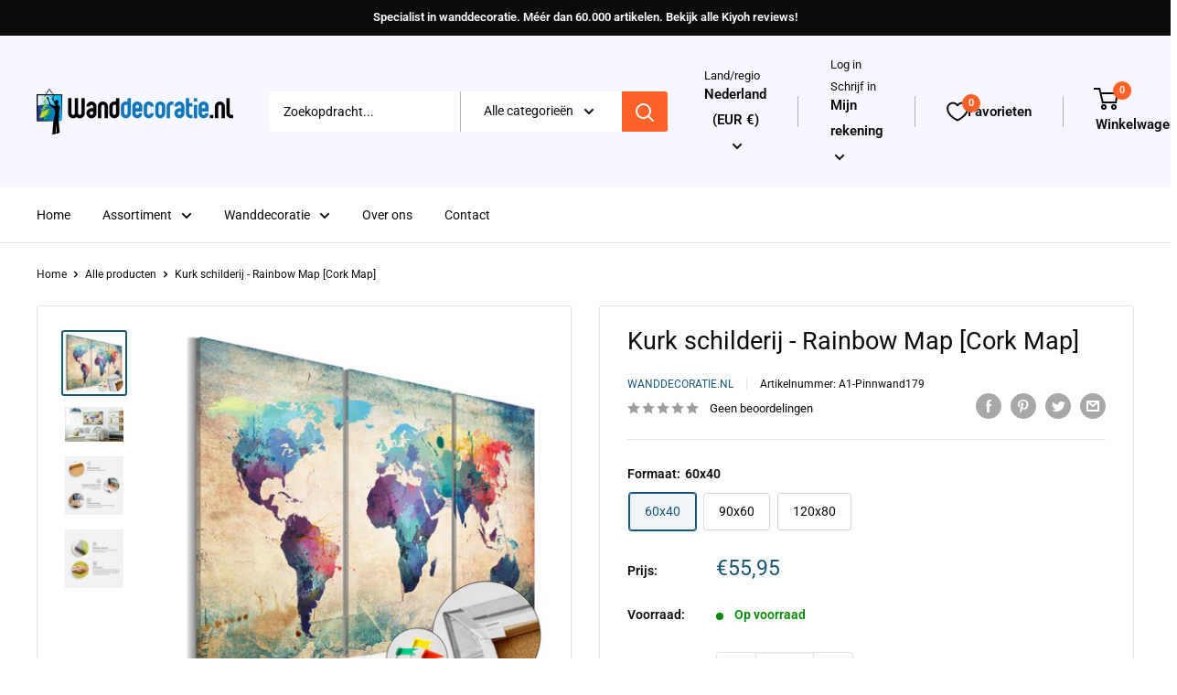

--- FILE ---
content_type: text/html; charset=utf-8
request_url: https://www.wanddecoratie.nl/products/kurk-schilderij-rainbow-map-cork-map
body_size: 41885
content:
<!doctype html>

<html class="no-js" lang="nl">
  <head>
    <meta charset="utf-8">
    <meta name="viewport" content="width=device-width, initial-scale=1.0, height=device-height, minimum-scale=1.0, maximum-scale=1.0">
    <meta name="theme-color" content="#165876"><title>Kurk schilderij - Rainbow Map [Cork Map]
</title><meta name="description" content="Kurk schilderij - Rainbow Map [Cork Map] ❤ Prachtige wanddecoratie online kopen ❤ Niet tevreden = Geld retour. Méér dan 10.000 wanddecoraties, voor elke woonkamer. ☆ Bekend van TV en Radio ☆"><link rel="canonical" href="https://www.wanddecoratie.nl/products/kurk-schilderij-rainbow-map-cork-map"><link rel="shortcut icon" href="//www.wanddecoratie.nl/cdn/shop/files/favicon_96x96.jpg?v=1717832425" type="image/png"><link rel="preload" as="style" href="//www.wanddecoratie.nl/cdn/shop/t/8/assets/theme.css?v=72173592322914942201702992540">
    <link rel="preload" as="script" href="//www.wanddecoratie.nl/cdn/shop/t/8/assets/theme.js?v=16450697847337996371702992540">
    <link rel="preconnect" href="https://cdn.shopify.com">
    <link rel="preconnect" href="https://fonts.shopifycdn.com">
    <link rel="dns-prefetch" href="https://productreviews.shopifycdn.com">
    <link rel="dns-prefetch" href="https://ajax.googleapis.com">
    <link rel="dns-prefetch" href="https://maps.googleapis.com">
    <link rel="dns-prefetch" href="https://maps.gstatic.com">

    <meta property="og:type" content="product">
  <meta property="og:title" content="Kurk schilderij - Rainbow Map [Cork Map]"><meta property="og:image" content="http://www.wanddecoratie.nl/cdn/shop/products/k-A-0049-p-a-eb10k_9435c597-7262-414c-a702-4547c890ca65.jpg?v=1679536475">
    <meta property="og:image:secure_url" content="https://www.wanddecoratie.nl/cdn/shop/products/k-A-0049-p-a-eb10k_9435c597-7262-414c-a702-4547c890ca65.jpg?v=1679536475">
    <meta property="og:image:width" content="3000">
    <meta property="og:image:height" content="3000"><meta property="product:price:amount" content="55,95">
  <meta property="product:price:currency" content="EUR"><meta property="og:description" content="Kurk schilderij - Rainbow Map [Cork Map] ❤ Prachtige wanddecoratie online kopen ❤ Niet tevreden = Geld retour. Méér dan 10.000 wanddecoraties, voor elke woonkamer. ☆ Bekend van TV en Radio ☆"><meta property="og:url" content="https://www.wanddecoratie.nl/products/kurk-schilderij-rainbow-map-cork-map">
<meta property="og:site_name" content="Wanddecoratie.nl"><meta name="twitter:card" content="summary"><meta name="twitter:title" content="Kurk schilderij - Rainbow Map [Cork Map]">
  <meta name="twitter:description" content="De afbeelding op kurk &quot;Afbeelding op kurk - Rainbow Map [Cork Map]&quot; is een product voor diegenen die op zoek zijn naar een originele muurversiering. Het ecologische materiaal en het interessante &quot;Afbeelding op kurk - Rainbow Map [Cork Map]&quot; patroon zorgen ervoor dat een normaal prikbord verandert in een stijlvolle toevoeging met uitgebreide mogelijkheden. In afbeeldingen op kurk kunnen punaises worden geprikt, bezochte plekken worden gemarkeerd of notities worden vastgezet. Afbeelding op kurk &quot;Afbeelding op kurk - Rainbow Map [Cork Map]&quot; is veel lichter dan traditionele wanddecoratie. Zo kunnen prikborden worden opgehangen op iedere willekeurige plaats thuis of op kantoor. Het bedrukte doek wordt aangebracht op de kurkplaat. Zo krijgt de print duidelijke kleuren en geeft het de kleinste details weer. Prik er punaises of notities in en creëer zo je individuele ontwerp op de muur! Kurkkaarten zijn een uitstekend">
  <meta name="twitter:image" content="https://www.wanddecoratie.nl/cdn/shop/products/k-A-0049-p-a-eb10k_9435c597-7262-414c-a702-4547c890ca65_600x600_crop_center.jpg?v=1679536475">
    <link rel="preload" href="//www.wanddecoratie.nl/cdn/fonts/roboto/roboto_n4.2019d890f07b1852f56ce63ba45b2db45d852cba.woff2" as="font" type="font/woff2" crossorigin><link rel="preload" href="//www.wanddecoratie.nl/cdn/fonts/roboto/roboto_n4.2019d890f07b1852f56ce63ba45b2db45d852cba.woff2" as="font" type="font/woff2" crossorigin><style>
  @font-face {
  font-family: Roboto;
  font-weight: 400;
  font-style: normal;
  font-display: swap;
  src: url("//www.wanddecoratie.nl/cdn/fonts/roboto/roboto_n4.2019d890f07b1852f56ce63ba45b2db45d852cba.woff2") format("woff2"),
       url("//www.wanddecoratie.nl/cdn/fonts/roboto/roboto_n4.238690e0007583582327135619c5f7971652fa9d.woff") format("woff");
}

  @font-face {
  font-family: Roboto;
  font-weight: 400;
  font-style: normal;
  font-display: swap;
  src: url("//www.wanddecoratie.nl/cdn/fonts/roboto/roboto_n4.2019d890f07b1852f56ce63ba45b2db45d852cba.woff2") format("woff2"),
       url("//www.wanddecoratie.nl/cdn/fonts/roboto/roboto_n4.238690e0007583582327135619c5f7971652fa9d.woff") format("woff");
}

@font-face {
  font-family: Roboto;
  font-weight: 600;
  font-style: normal;
  font-display: swap;
  src: url("//www.wanddecoratie.nl/cdn/fonts/roboto/roboto_n6.3d305d5382545b48404c304160aadee38c90ef9d.woff2") format("woff2"),
       url("//www.wanddecoratie.nl/cdn/fonts/roboto/roboto_n6.bb37be020157f87e181e5489d5e9137ad60c47a2.woff") format("woff");
}

@font-face {
  font-family: Roboto;
  font-weight: 400;
  font-style: italic;
  font-display: swap;
  src: url("//www.wanddecoratie.nl/cdn/fonts/roboto/roboto_i4.57ce898ccda22ee84f49e6b57ae302250655e2d4.woff2") format("woff2"),
       url("//www.wanddecoratie.nl/cdn/fonts/roboto/roboto_i4.b21f3bd061cbcb83b824ae8c7671a82587b264bf.woff") format("woff");
}


  @font-face {
  font-family: Roboto;
  font-weight: 700;
  font-style: normal;
  font-display: swap;
  src: url("//www.wanddecoratie.nl/cdn/fonts/roboto/roboto_n7.f38007a10afbbde8976c4056bfe890710d51dec2.woff2") format("woff2"),
       url("//www.wanddecoratie.nl/cdn/fonts/roboto/roboto_n7.94bfdd3e80c7be00e128703d245c207769d763f9.woff") format("woff");
}

  @font-face {
  font-family: Roboto;
  font-weight: 400;
  font-style: italic;
  font-display: swap;
  src: url("//www.wanddecoratie.nl/cdn/fonts/roboto/roboto_i4.57ce898ccda22ee84f49e6b57ae302250655e2d4.woff2") format("woff2"),
       url("//www.wanddecoratie.nl/cdn/fonts/roboto/roboto_i4.b21f3bd061cbcb83b824ae8c7671a82587b264bf.woff") format("woff");
}

  @font-face {
  font-family: Roboto;
  font-weight: 700;
  font-style: italic;
  font-display: swap;
  src: url("//www.wanddecoratie.nl/cdn/fonts/roboto/roboto_i7.7ccaf9410746f2c53340607c42c43f90a9005937.woff2") format("woff2"),
       url("//www.wanddecoratie.nl/cdn/fonts/roboto/roboto_i7.49ec21cdd7148292bffea74c62c0df6e93551516.woff") format("woff");
}


  :root {
    --default-text-font-size : 15px;
    --base-text-font-size    : 14px;
    --heading-font-family    : Roboto, sans-serif;
    --heading-font-weight    : 400;
    --heading-font-style     : normal;
    --text-font-family       : Roboto, sans-serif;
    --text-font-weight       : 400;
    --text-font-style        : normal;
    --text-font-bolder-weight: 600;
    --text-link-decoration   : underline;

    --text-color               : #0b0a0b;
    --text-color-rgb           : 11, 10, 11;
    --heading-color            : #0b0a0b;
    --border-color             : #e7e2de;
    --border-color-rgb         : 231, 226, 222;
    --form-border-color        : #dcd5cf;
    --accent-color             : #165876;
    --accent-color-rgb         : 22, 88, 118;
    --link-color               : #ff6128;
    --link-color-hover         : #da3a00;
    --background               : #ffffff;
    --secondary-background     : #ffffff;
    --secondary-background-rgb : 255, 255, 255;
    --accent-background        : rgba(22, 88, 118, 0.08);

    --input-background: #ffffff;

    --error-color       : #f71b1b;
    --error-background  : rgba(247, 27, 27, 0.07);
    --success-color     : #48b448;
    --success-background: rgba(72, 180, 72, 0.11);

    --primary-button-background      : #008a00;
    --primary-button-background-rgb  : 0, 138, 0;
    --primary-button-text-color      : #ffffff;
    --secondary-button-background    : #ff6128;
    --secondary-button-background-rgb: 255, 97, 40;
    --secondary-button-text-color    : #ffffff;

    --header-background      : #f7f7ff;
    --header-text-color      : #0b0a0b;
    --header-light-text-color: #0b0a0b;
    --header-border-color    : rgba(11, 10, 11, 0.3);
    --header-accent-color    : #ff6128;

    --footer-background-color:    #0b0a0b;
    --footer-heading-text-color:  #f7f7ff;
    --footer-body-text-color:     #ffffff;
    --footer-body-text-color-rgb: 255, 255, 255;
    --footer-accent-color:        #165876;
    --footer-accent-color-rgb:    22, 88, 118;
    --footer-border:              none;
    
    --flickity-arrow-color: #bcaea3;--product-on-sale-accent           : #ee0000;
    --product-on-sale-accent-rgb       : 238, 0, 0;
    --product-on-sale-color            : #ffffff;
    --product-in-stock-color           : #008a00;
    --product-low-stock-color          : #ee0000;
    --product-sold-out-color           : #d1d1d4;
    --product-custom-label-1-background: #ff6128;
    --product-custom-label-1-color     : #ffffff;
    --product-custom-label-2-background: #ff6128;
    --product-custom-label-2-color     : #ffffff;
    --product-review-star-color        : #ffb647;

    --mobile-container-gutter : 20px;
    --desktop-container-gutter: 40px;

    /* Shopify related variables */
    --payment-terms-background-color: #ffffff;
  }
</style>

<script>
  // IE11 does not have support for CSS variables, so we have to polyfill them
  if (!(((window || {}).CSS || {}).supports && window.CSS.supports('(--a: 0)'))) {
    const script = document.createElement('script');
    script.type = 'text/javascript';
    script.src = 'https://cdn.jsdelivr.net/npm/css-vars-ponyfill@2';
    script.onload = function() {
      cssVars({});
    };

    document.getElementsByTagName('head')[0].appendChild(script);
  }
</script>


    <script>window.performance && window.performance.mark && window.performance.mark('shopify.content_for_header.start');</script><meta id="shopify-digital-wallet" name="shopify-digital-wallet" content="/69039325502/digital_wallets/dialog">
<link rel="alternate" type="application/json+oembed" href="https://www.wanddecoratie.nl/products/kurk-schilderij-rainbow-map-cork-map.oembed">
<script async="async" src="/checkouts/internal/preloads.js?locale=nl-NL"></script>
<script id="shopify-features" type="application/json">{"accessToken":"73e99c32d4db42d24dcac709990ce4cd","betas":["rich-media-storefront-analytics"],"domain":"www.wanddecoratie.nl","predictiveSearch":true,"shopId":69039325502,"locale":"nl"}</script>
<script>var Shopify = Shopify || {};
Shopify.shop = "wanddecoratie.myshopify.com";
Shopify.locale = "nl";
Shopify.currency = {"active":"EUR","rate":"1.0"};
Shopify.country = "NL";
Shopify.theme = {"name":"Copy of Warehouse - maestrooo","id":156498166098,"schema_name":"Warehouse","schema_version":"3.0.1","theme_store_id":871,"role":"main"};
Shopify.theme.handle = "null";
Shopify.theme.style = {"id":null,"handle":null};
Shopify.cdnHost = "www.wanddecoratie.nl/cdn";
Shopify.routes = Shopify.routes || {};
Shopify.routes.root = "/";</script>
<script type="module">!function(o){(o.Shopify=o.Shopify||{}).modules=!0}(window);</script>
<script>!function(o){function n(){var o=[];function n(){o.push(Array.prototype.slice.apply(arguments))}return n.q=o,n}var t=o.Shopify=o.Shopify||{};t.loadFeatures=n(),t.autoloadFeatures=n()}(window);</script>
<script id="shop-js-analytics" type="application/json">{"pageType":"product"}</script>
<script defer="defer" async type="module" src="//www.wanddecoratie.nl/cdn/shopifycloud/shop-js/modules/v2/client.init-shop-cart-sync_CwGft62q.nl.esm.js"></script>
<script defer="defer" async type="module" src="//www.wanddecoratie.nl/cdn/shopifycloud/shop-js/modules/v2/chunk.common_BAeYDmFP.esm.js"></script>
<script defer="defer" async type="module" src="//www.wanddecoratie.nl/cdn/shopifycloud/shop-js/modules/v2/chunk.modal_B9qqLDBC.esm.js"></script>
<script type="module">
  await import("//www.wanddecoratie.nl/cdn/shopifycloud/shop-js/modules/v2/client.init-shop-cart-sync_CwGft62q.nl.esm.js");
await import("//www.wanddecoratie.nl/cdn/shopifycloud/shop-js/modules/v2/chunk.common_BAeYDmFP.esm.js");
await import("//www.wanddecoratie.nl/cdn/shopifycloud/shop-js/modules/v2/chunk.modal_B9qqLDBC.esm.js");

  window.Shopify.SignInWithShop?.initShopCartSync?.({"fedCMEnabled":true,"windoidEnabled":true});

</script>
<script>(function() {
  var isLoaded = false;
  function asyncLoad() {
    if (isLoaded) return;
    isLoaded = true;
    var urls = ["https:\/\/evey-files.s3.amazonaws.com\/js\/online_store.js?shop=wanddecoratie.myshopify.com"];
    for (var i = 0; i < urls.length; i++) {
      var s = document.createElement('script');
      s.type = 'text/javascript';
      s.async = true;
      s.src = urls[i];
      var x = document.getElementsByTagName('script')[0];
      x.parentNode.insertBefore(s, x);
    }
  };
  if(window.attachEvent) {
    window.attachEvent('onload', asyncLoad);
  } else {
    window.addEventListener('load', asyncLoad, false);
  }
})();</script>
<script id="__st">var __st={"a":69039325502,"offset":3600,"reqid":"f8ee603e-18bf-4d54-b2ac-a6ba08b4d2f7-1769353210","pageurl":"www.wanddecoratie.nl\/products\/kurk-schilderij-rainbow-map-cork-map","u":"0ee23f68c364","p":"product","rtyp":"product","rid":8162267627838};</script>
<script>window.ShopifyPaypalV4VisibilityTracking = true;</script>
<script id="captcha-bootstrap">!function(){'use strict';const t='contact',e='account',n='new_comment',o=[[t,t],['blogs',n],['comments',n],[t,'customer']],c=[[e,'customer_login'],[e,'guest_login'],[e,'recover_customer_password'],[e,'create_customer']],r=t=>t.map((([t,e])=>`form[action*='/${t}']:not([data-nocaptcha='true']) input[name='form_type'][value='${e}']`)).join(','),a=t=>()=>t?[...document.querySelectorAll(t)].map((t=>t.form)):[];function s(){const t=[...o],e=r(t);return a(e)}const i='password',u='form_key',d=['recaptcha-v3-token','g-recaptcha-response','h-captcha-response',i],f=()=>{try{return window.sessionStorage}catch{return}},m='__shopify_v',_=t=>t.elements[u];function p(t,e,n=!1){try{const o=window.sessionStorage,c=JSON.parse(o.getItem(e)),{data:r}=function(t){const{data:e,action:n}=t;return t[m]||n?{data:e,action:n}:{data:t,action:n}}(c);for(const[e,n]of Object.entries(r))t.elements[e]&&(t.elements[e].value=n);n&&o.removeItem(e)}catch(o){console.error('form repopulation failed',{error:o})}}const l='form_type',E='cptcha';function T(t){t.dataset[E]=!0}const w=window,h=w.document,L='Shopify',v='ce_forms',y='captcha';let A=!1;((t,e)=>{const n=(g='f06e6c50-85a8-45c8-87d0-21a2b65856fe',I='https://cdn.shopify.com/shopifycloud/storefront-forms-hcaptcha/ce_storefront_forms_captcha_hcaptcha.v1.5.2.iife.js',D={infoText:'Beschermd door hCaptcha',privacyText:'Privacy',termsText:'Voorwaarden'},(t,e,n)=>{const o=w[L][v],c=o.bindForm;if(c)return c(t,g,e,D).then(n);var r;o.q.push([[t,g,e,D],n]),r=I,A||(h.body.append(Object.assign(h.createElement('script'),{id:'captcha-provider',async:!0,src:r})),A=!0)});var g,I,D;w[L]=w[L]||{},w[L][v]=w[L][v]||{},w[L][v].q=[],w[L][y]=w[L][y]||{},w[L][y].protect=function(t,e){n(t,void 0,e),T(t)},Object.freeze(w[L][y]),function(t,e,n,w,h,L){const[v,y,A,g]=function(t,e,n){const i=e?o:[],u=t?c:[],d=[...i,...u],f=r(d),m=r(i),_=r(d.filter((([t,e])=>n.includes(e))));return[a(f),a(m),a(_),s()]}(w,h,L),I=t=>{const e=t.target;return e instanceof HTMLFormElement?e:e&&e.form},D=t=>v().includes(t);t.addEventListener('submit',(t=>{const e=I(t);if(!e)return;const n=D(e)&&!e.dataset.hcaptchaBound&&!e.dataset.recaptchaBound,o=_(e),c=g().includes(e)&&(!o||!o.value);(n||c)&&t.preventDefault(),c&&!n&&(function(t){try{if(!f())return;!function(t){const e=f();if(!e)return;const n=_(t);if(!n)return;const o=n.value;o&&e.removeItem(o)}(t);const e=Array.from(Array(32),(()=>Math.random().toString(36)[2])).join('');!function(t,e){_(t)||t.append(Object.assign(document.createElement('input'),{type:'hidden',name:u})),t.elements[u].value=e}(t,e),function(t,e){const n=f();if(!n)return;const o=[...t.querySelectorAll(`input[type='${i}']`)].map((({name:t})=>t)),c=[...d,...o],r={};for(const[a,s]of new FormData(t).entries())c.includes(a)||(r[a]=s);n.setItem(e,JSON.stringify({[m]:1,action:t.action,data:r}))}(t,e)}catch(e){console.error('failed to persist form',e)}}(e),e.submit())}));const S=(t,e)=>{t&&!t.dataset[E]&&(n(t,e.some((e=>e===t))),T(t))};for(const o of['focusin','change'])t.addEventListener(o,(t=>{const e=I(t);D(e)&&S(e,y())}));const B=e.get('form_key'),M=e.get(l),P=B&&M;t.addEventListener('DOMContentLoaded',(()=>{const t=y();if(P)for(const e of t)e.elements[l].value===M&&p(e,B);[...new Set([...A(),...v().filter((t=>'true'===t.dataset.shopifyCaptcha))])].forEach((e=>S(e,t)))}))}(h,new URLSearchParams(w.location.search),n,t,e,['guest_login'])})(!0,!0)}();</script>
<script integrity="sha256-4kQ18oKyAcykRKYeNunJcIwy7WH5gtpwJnB7kiuLZ1E=" data-source-attribution="shopify.loadfeatures" defer="defer" src="//www.wanddecoratie.nl/cdn/shopifycloud/storefront/assets/storefront/load_feature-a0a9edcb.js" crossorigin="anonymous"></script>
<script data-source-attribution="shopify.dynamic_checkout.dynamic.init">var Shopify=Shopify||{};Shopify.PaymentButton=Shopify.PaymentButton||{isStorefrontPortableWallets:!0,init:function(){window.Shopify.PaymentButton.init=function(){};var t=document.createElement("script");t.src="https://www.wanddecoratie.nl/cdn/shopifycloud/portable-wallets/latest/portable-wallets.nl.js",t.type="module",document.head.appendChild(t)}};
</script>
<script data-source-attribution="shopify.dynamic_checkout.buyer_consent">
  function portableWalletsHideBuyerConsent(e){var t=document.getElementById("shopify-buyer-consent"),n=document.getElementById("shopify-subscription-policy-button");t&&n&&(t.classList.add("hidden"),t.setAttribute("aria-hidden","true"),n.removeEventListener("click",e))}function portableWalletsShowBuyerConsent(e){var t=document.getElementById("shopify-buyer-consent"),n=document.getElementById("shopify-subscription-policy-button");t&&n&&(t.classList.remove("hidden"),t.removeAttribute("aria-hidden"),n.addEventListener("click",e))}window.Shopify?.PaymentButton&&(window.Shopify.PaymentButton.hideBuyerConsent=portableWalletsHideBuyerConsent,window.Shopify.PaymentButton.showBuyerConsent=portableWalletsShowBuyerConsent);
</script>
<script data-source-attribution="shopify.dynamic_checkout.cart.bootstrap">document.addEventListener("DOMContentLoaded",(function(){function t(){return document.querySelector("shopify-accelerated-checkout-cart, shopify-accelerated-checkout")}if(t())Shopify.PaymentButton.init();else{new MutationObserver((function(e,n){t()&&(Shopify.PaymentButton.init(),n.disconnect())})).observe(document.body,{childList:!0,subtree:!0})}}));
</script>

<script>window.performance && window.performance.mark && window.performance.mark('shopify.content_for_header.end');</script>

    <link rel="stylesheet" href="//www.wanddecoratie.nl/cdn/shop/t/8/assets/theme.css?v=72173592322914942201702992540">

    
  <script type="application/ld+json">
  {
    "@context": "https://schema.org",
    "@type": "Product",
    "productID": 8162267627838,
    "offers": [{
          "@type": "Offer",
          "name": "60x40",
          "availability":"https://schema.org/InStock",
          "price": 55.95,
          "priceCurrency": "EUR",
          "priceValidUntil": "2026-02-04","sku": "A1-Pinnwand179",
            "gtin13": "5903140000000",
          "url": "/products/kurk-schilderij-rainbow-map-cork-map?variant=44679327711550"
        },
{
          "@type": "Offer",
          "name": "90x60",
          "availability":"https://schema.org/InStock",
          "price": 67.95,
          "priceCurrency": "EUR",
          "priceValidUntil": "2026-02-04","sku": "A1-Pinnwand178",
            "gtin13": "5903140000000",
          "url": "/products/kurk-schilderij-rainbow-map-cork-map?variant=44679327678782"
        },
{
          "@type": "Offer",
          "name": "120x80",
          "availability":"https://schema.org/InStock",
          "price": 84.95,
          "priceCurrency": "EUR",
          "priceValidUntil": "2026-02-04","sku": "A1-Pinnwand180",
            "gtin13": "5903140000000",
          "url": "/products/kurk-schilderij-rainbow-map-cork-map?variant=44679327744318"
        }
],"brand": {
      "@type": "Brand",
      "name": "Wanddecoratie.nl"
    },
    "name": "Kurk schilderij - Rainbow Map [Cork Map]",
    "description": " \n\nDe afbeelding op kurk \"Afbeelding op kurk - Rainbow Map [Cork Map]\" is een product voor diegenen die op zoek zijn naar een originele muurversiering. Het ecologische materiaal en het interessante \"Afbeelding op kurk - Rainbow Map [Cork Map]\" patroon zorgen ervoor dat een normaal prikbord verandert in een stijlvolle toevoeging met uitgebreide mogelijkheden. In afbeeldingen op kurk kunnen punaises worden geprikt, bezochte plekken worden gemarkeerd of notities worden vastgezet. Afbeelding op kurk \"Afbeelding op kurk - Rainbow Map [Cork Map]\" is veel lichter dan traditionele wanddecoratie. Zo kunnen prikborden worden opgehangen op iedere willekeurige plaats thuis of op kantoor. Het bedrukte doek wordt aangebracht op de kurkplaat. Zo krijgt de print duidelijke kleuren en geeft het de kleinste details weer. Prik er punaises of notities in en creëer zo je individuele ontwerp op de muur! Kurkkaarten zijn een uitstekend idee als cadeau voor reisliefhebbers!\n Hoe gebruik je een decoratief prikbord?\n\nMarkeer je voltooide en toekomstige reizen\nCreëer een verzameling van foto's en herinneringen van bezochte landen\nPrik notities vast om belangrijke plaatsen te onthouden\nGeef je kinderen een bijzonder manier van topografie leren\n\n Hoogste kwaliteit print! Het speciale type doek in combinatie met de juiste printresolutie geeft de ideale scherpte en kleurdiepte.\n Bedrukte zijkanten De afbeelding vereist geen extra frames en kan direct worden opgehangen.\n UV-bescherming De kleuren verbleken niet, zelfs na blootstelling aan zonlicht.\n Veilige verpakking Voorafgaand aan verzending worden onze afbeeldingen verpakt in bubbeltjesplastic en dik karton.\n Belangrijk: punaises niet inbegrepen. \nSize onderdelen:120x80: 40x80 40x80 40x8090x60: 30x60 30x60 30x6060x40: 20x40 20x40 20x40",
    "category": "",
    "url": "/products/kurk-schilderij-rainbow-map-cork-map",
    "sku": "A1-Pinnwand179",
    "image": {
      "@type": "ImageObject",
      "url": "https://www.wanddecoratie.nl/cdn/shop/products/k-A-0049-p-a-eb10k_9435c597-7262-414c-a702-4547c890ca65.jpg?v=1679536475&width=1024",
      "image": "https://www.wanddecoratie.nl/cdn/shop/products/k-A-0049-p-a-eb10k_9435c597-7262-414c-a702-4547c890ca65.jpg?v=1679536475&width=1024",
      "name": "https:\/\/www.fotoartgeist.pl\/ebaytemp\/krk\/k-A-0049-p-a\/k-A-0049-p-a-eb10k.jpg",
      "width": "1024",
      "height": "1024"
    }
  }
  </script>



  <script type="application/ld+json">
  {
    "@context": "https://schema.org",
    "@type": "BreadcrumbList",
  "itemListElement": [{
      "@type": "ListItem",
      "position": 1,
      "name": "Home",
      "item": "https://www.wanddecoratie.nl"
    },{
          "@type": "ListItem",
          "position": 2,
          "name": "Kurk schilderij - Rainbow Map [Cork Map]",
          "item": "https://www.wanddecoratie.nl/products/kurk-schilderij-rainbow-map-cork-map"
        }]
  }
  </script>



    <script>
      // This allows to expose several variables to the global scope, to be used in scripts
      window.theme = {
        pageType: "product",
        cartCount: 0,
        moneyFormat: "€{{amount_with_comma_separator}}",
        moneyWithCurrencyFormat: "€{{amount_with_comma_separator}} EUR",
        currencyCodeEnabled: false,
        showDiscount: true,
        discountMode: "percentage",
        searchMode: "product,article,page",
        searchUnavailableProducts: "last",
        cartType: "drawer"
      };

      window.routes = {
        rootUrl: "\/",
        rootUrlWithoutSlash: '',
        cartUrl: "\/cart",
        cartAddUrl: "\/cart\/add",
        cartChangeUrl: "\/cart\/change",
        searchUrl: "\/search",
        productRecommendationsUrl: "\/recommendations\/products"
      };

      window.languages = {
        productRegularPrice: "Normale prijs",
        productSalePrice: "Verkoopprijs",
        collectionOnSaleLabel: "Bespaar {{savings}}",
        productFormUnavailable: "Unavailable",
        productFormAddToCart: "In de winkelwagen",
        productFormPreOrder: "Pre-order",
        productFormSoldOut: "Sold out",
        productAdded: "Product has been added to your cart",
        productAddedShort: "Added!",
        shippingEstimatorNoResults: "Er kon geen verzending worden gevonden voor uw adres.",
        shippingEstimatorOneResult: "Er is één verzendtarief voor uw adres:",
        shippingEstimatorMultipleResults: "Er zijn {{count}} verzendkosten voor uw adres:",
        shippingEstimatorErrors: "Er zijn enkele fouten:"
      };

      window.lazySizesConfig = {
        loadHidden: false,
        hFac: 0.8,
        expFactor: 3,
        customMedia: {
          '--phone': '(max-width: 640px)',
          '--tablet': '(min-width: 641px) and (max-width: 1023px)',
          '--lap': '(min-width: 1024px)'
        }
      };

      document.documentElement.className = document.documentElement.className.replace('no-js', 'js');
    </script><script src="//www.wanddecoratie.nl/cdn/shop/t/8/assets/theme.js?v=16450697847337996371702992540" defer></script>
    <script src="//www.wanddecoratie.nl/cdn/shop/t/8/assets/custom.js?v=102476495355921946141702992540" defer></script><script>
        (function () {
          window.onpageshow = function() {
            // We force re-freshing the cart content onpageshow, as most browsers will serve a cache copy when hitting the
            // back button, which cause staled data
            document.documentElement.dispatchEvent(new CustomEvent('cart:refresh', {
              bubbles: true,
              detail: {scrollToTop: false}
            }));
          };
        })();
      </script><link href="https://cdn.shopify.com/extensions/019be7a1-4e55-70a8-959d-ea5101b70f67/swish-wishlist-king-219/assets/component-wishlist-button-block.css" rel="stylesheet" type="text/css" media="all">
<link href="https://monorail-edge.shopifysvc.com" rel="dns-prefetch">
<script>(function(){if ("sendBeacon" in navigator && "performance" in window) {try {var session_token_from_headers = performance.getEntriesByType('navigation')[0].serverTiming.find(x => x.name == '_s').description;} catch {var session_token_from_headers = undefined;}var session_cookie_matches = document.cookie.match(/_shopify_s=([^;]*)/);var session_token_from_cookie = session_cookie_matches && session_cookie_matches.length === 2 ? session_cookie_matches[1] : "";var session_token = session_token_from_headers || session_token_from_cookie || "";function handle_abandonment_event(e) {var entries = performance.getEntries().filter(function(entry) {return /monorail-edge.shopifysvc.com/.test(entry.name);});if (!window.abandonment_tracked && entries.length === 0) {window.abandonment_tracked = true;var currentMs = Date.now();var navigation_start = performance.timing.navigationStart;var payload = {shop_id: 69039325502,url: window.location.href,navigation_start,duration: currentMs - navigation_start,session_token,page_type: "product"};window.navigator.sendBeacon("https://monorail-edge.shopifysvc.com/v1/produce", JSON.stringify({schema_id: "online_store_buyer_site_abandonment/1.1",payload: payload,metadata: {event_created_at_ms: currentMs,event_sent_at_ms: currentMs}}));}}window.addEventListener('pagehide', handle_abandonment_event);}}());</script>
<script id="web-pixels-manager-setup">(function e(e,d,r,n,o){if(void 0===o&&(o={}),!Boolean(null===(a=null===(i=window.Shopify)||void 0===i?void 0:i.analytics)||void 0===a?void 0:a.replayQueue)){var i,a;window.Shopify=window.Shopify||{};var t=window.Shopify;t.analytics=t.analytics||{};var s=t.analytics;s.replayQueue=[],s.publish=function(e,d,r){return s.replayQueue.push([e,d,r]),!0};try{self.performance.mark("wpm:start")}catch(e){}var l=function(){var e={modern:/Edge?\/(1{2}[4-9]|1[2-9]\d|[2-9]\d{2}|\d{4,})\.\d+(\.\d+|)|Firefox\/(1{2}[4-9]|1[2-9]\d|[2-9]\d{2}|\d{4,})\.\d+(\.\d+|)|Chrom(ium|e)\/(9{2}|\d{3,})\.\d+(\.\d+|)|(Maci|X1{2}).+ Version\/(15\.\d+|(1[6-9]|[2-9]\d|\d{3,})\.\d+)([,.]\d+|)( \(\w+\)|)( Mobile\/\w+|) Safari\/|Chrome.+OPR\/(9{2}|\d{3,})\.\d+\.\d+|(CPU[ +]OS|iPhone[ +]OS|CPU[ +]iPhone|CPU IPhone OS|CPU iPad OS)[ +]+(15[._]\d+|(1[6-9]|[2-9]\d|\d{3,})[._]\d+)([._]\d+|)|Android:?[ /-](13[3-9]|1[4-9]\d|[2-9]\d{2}|\d{4,})(\.\d+|)(\.\d+|)|Android.+Firefox\/(13[5-9]|1[4-9]\d|[2-9]\d{2}|\d{4,})\.\d+(\.\d+|)|Android.+Chrom(ium|e)\/(13[3-9]|1[4-9]\d|[2-9]\d{2}|\d{4,})\.\d+(\.\d+|)|SamsungBrowser\/([2-9]\d|\d{3,})\.\d+/,legacy:/Edge?\/(1[6-9]|[2-9]\d|\d{3,})\.\d+(\.\d+|)|Firefox\/(5[4-9]|[6-9]\d|\d{3,})\.\d+(\.\d+|)|Chrom(ium|e)\/(5[1-9]|[6-9]\d|\d{3,})\.\d+(\.\d+|)([\d.]+$|.*Safari\/(?![\d.]+ Edge\/[\d.]+$))|(Maci|X1{2}).+ Version\/(10\.\d+|(1[1-9]|[2-9]\d|\d{3,})\.\d+)([,.]\d+|)( \(\w+\)|)( Mobile\/\w+|) Safari\/|Chrome.+OPR\/(3[89]|[4-9]\d|\d{3,})\.\d+\.\d+|(CPU[ +]OS|iPhone[ +]OS|CPU[ +]iPhone|CPU IPhone OS|CPU iPad OS)[ +]+(10[._]\d+|(1[1-9]|[2-9]\d|\d{3,})[._]\d+)([._]\d+|)|Android:?[ /-](13[3-9]|1[4-9]\d|[2-9]\d{2}|\d{4,})(\.\d+|)(\.\d+|)|Mobile Safari.+OPR\/([89]\d|\d{3,})\.\d+\.\d+|Android.+Firefox\/(13[5-9]|1[4-9]\d|[2-9]\d{2}|\d{4,})\.\d+(\.\d+|)|Android.+Chrom(ium|e)\/(13[3-9]|1[4-9]\d|[2-9]\d{2}|\d{4,})\.\d+(\.\d+|)|Android.+(UC? ?Browser|UCWEB|U3)[ /]?(15\.([5-9]|\d{2,})|(1[6-9]|[2-9]\d|\d{3,})\.\d+)\.\d+|SamsungBrowser\/(5\.\d+|([6-9]|\d{2,})\.\d+)|Android.+MQ{2}Browser\/(14(\.(9|\d{2,})|)|(1[5-9]|[2-9]\d|\d{3,})(\.\d+|))(\.\d+|)|K[Aa][Ii]OS\/(3\.\d+|([4-9]|\d{2,})\.\d+)(\.\d+|)/},d=e.modern,r=e.legacy,n=navigator.userAgent;return n.match(d)?"modern":n.match(r)?"legacy":"unknown"}(),u="modern"===l?"modern":"legacy",c=(null!=n?n:{modern:"",legacy:""})[u],f=function(e){return[e.baseUrl,"/wpm","/b",e.hashVersion,"modern"===e.buildTarget?"m":"l",".js"].join("")}({baseUrl:d,hashVersion:r,buildTarget:u}),m=function(e){var d=e.version,r=e.bundleTarget,n=e.surface,o=e.pageUrl,i=e.monorailEndpoint;return{emit:function(e){var a=e.status,t=e.errorMsg,s=(new Date).getTime(),l=JSON.stringify({metadata:{event_sent_at_ms:s},events:[{schema_id:"web_pixels_manager_load/3.1",payload:{version:d,bundle_target:r,page_url:o,status:a,surface:n,error_msg:t},metadata:{event_created_at_ms:s}}]});if(!i)return console&&console.warn&&console.warn("[Web Pixels Manager] No Monorail endpoint provided, skipping logging."),!1;try{return self.navigator.sendBeacon.bind(self.navigator)(i,l)}catch(e){}var u=new XMLHttpRequest;try{return u.open("POST",i,!0),u.setRequestHeader("Content-Type","text/plain"),u.send(l),!0}catch(e){return console&&console.warn&&console.warn("[Web Pixels Manager] Got an unhandled error while logging to Monorail."),!1}}}}({version:r,bundleTarget:l,surface:e.surface,pageUrl:self.location.href,monorailEndpoint:e.monorailEndpoint});try{o.browserTarget=l,function(e){var d=e.src,r=e.async,n=void 0===r||r,o=e.onload,i=e.onerror,a=e.sri,t=e.scriptDataAttributes,s=void 0===t?{}:t,l=document.createElement("script"),u=document.querySelector("head"),c=document.querySelector("body");if(l.async=n,l.src=d,a&&(l.integrity=a,l.crossOrigin="anonymous"),s)for(var f in s)if(Object.prototype.hasOwnProperty.call(s,f))try{l.dataset[f]=s[f]}catch(e){}if(o&&l.addEventListener("load",o),i&&l.addEventListener("error",i),u)u.appendChild(l);else{if(!c)throw new Error("Did not find a head or body element to append the script");c.appendChild(l)}}({src:f,async:!0,onload:function(){if(!function(){var e,d;return Boolean(null===(d=null===(e=window.Shopify)||void 0===e?void 0:e.analytics)||void 0===d?void 0:d.initialized)}()){var d=window.webPixelsManager.init(e)||void 0;if(d){var r=window.Shopify.analytics;r.replayQueue.forEach((function(e){var r=e[0],n=e[1],o=e[2];d.publishCustomEvent(r,n,o)})),r.replayQueue=[],r.publish=d.publishCustomEvent,r.visitor=d.visitor,r.initialized=!0}}},onerror:function(){return m.emit({status:"failed",errorMsg:"".concat(f," has failed to load")})},sri:function(e){var d=/^sha384-[A-Za-z0-9+/=]+$/;return"string"==typeof e&&d.test(e)}(c)?c:"",scriptDataAttributes:o}),m.emit({status:"loading"})}catch(e){m.emit({status:"failed",errorMsg:(null==e?void 0:e.message)||"Unknown error"})}}})({shopId: 69039325502,storefrontBaseUrl: "https://www.wanddecoratie.nl",extensionsBaseUrl: "https://extensions.shopifycdn.com/cdn/shopifycloud/web-pixels-manager",monorailEndpoint: "https://monorail-edge.shopifysvc.com/unstable/produce_batch",surface: "storefront-renderer",enabledBetaFlags: ["2dca8a86"],webPixelsConfigList: [{"id":"shopify-app-pixel","configuration":"{}","eventPayloadVersion":"v1","runtimeContext":"STRICT","scriptVersion":"0450","apiClientId":"shopify-pixel","type":"APP","privacyPurposes":["ANALYTICS","MARKETING"]},{"id":"shopify-custom-pixel","eventPayloadVersion":"v1","runtimeContext":"LAX","scriptVersion":"0450","apiClientId":"shopify-pixel","type":"CUSTOM","privacyPurposes":["ANALYTICS","MARKETING"]}],isMerchantRequest: false,initData: {"shop":{"name":"Wanddecoratie.nl","paymentSettings":{"currencyCode":"EUR"},"myshopifyDomain":"wanddecoratie.myshopify.com","countryCode":"NL","storefrontUrl":"https:\/\/www.wanddecoratie.nl"},"customer":null,"cart":null,"checkout":null,"productVariants":[{"price":{"amount":55.95,"currencyCode":"EUR"},"product":{"title":"Kurk schilderij - Rainbow Map [Cork Map]","vendor":"Wanddecoratie.nl","id":"8162267627838","untranslatedTitle":"Kurk schilderij - Rainbow Map [Cork Map]","url":"\/products\/kurk-schilderij-rainbow-map-cork-map","type":""},"id":"44679327711550","image":{"src":"\/\/www.wanddecoratie.nl\/cdn\/shop\/products\/k-A-0049-p-a-eb10k_9435c597-7262-414c-a702-4547c890ca65.jpg?v=1679536475"},"sku":"A1-Pinnwand179","title":"60x40","untranslatedTitle":"60x40"},{"price":{"amount":67.95,"currencyCode":"EUR"},"product":{"title":"Kurk schilderij - Rainbow Map [Cork Map]","vendor":"Wanddecoratie.nl","id":"8162267627838","untranslatedTitle":"Kurk schilderij - Rainbow Map [Cork Map]","url":"\/products\/kurk-schilderij-rainbow-map-cork-map","type":""},"id":"44679327678782","image":{"src":"\/\/www.wanddecoratie.nl\/cdn\/shop\/products\/k-A-0049-p-a-eb10k_9435c597-7262-414c-a702-4547c890ca65.jpg?v=1679536475"},"sku":"A1-Pinnwand178","title":"90x60","untranslatedTitle":"90x60"},{"price":{"amount":84.95,"currencyCode":"EUR"},"product":{"title":"Kurk schilderij - Rainbow Map [Cork Map]","vendor":"Wanddecoratie.nl","id":"8162267627838","untranslatedTitle":"Kurk schilderij - Rainbow Map [Cork Map]","url":"\/products\/kurk-schilderij-rainbow-map-cork-map","type":""},"id":"44679327744318","image":{"src":"\/\/www.wanddecoratie.nl\/cdn\/shop\/products\/k-A-0049-p-a-eb10k_9435c597-7262-414c-a702-4547c890ca65.jpg?v=1679536475"},"sku":"A1-Pinnwand180","title":"120x80","untranslatedTitle":"120x80"}],"purchasingCompany":null},},"https://www.wanddecoratie.nl/cdn","fcfee988w5aeb613cpc8e4bc33m6693e112",{"modern":"","legacy":""},{"shopId":"69039325502","storefrontBaseUrl":"https:\/\/www.wanddecoratie.nl","extensionBaseUrl":"https:\/\/extensions.shopifycdn.com\/cdn\/shopifycloud\/web-pixels-manager","surface":"storefront-renderer","enabledBetaFlags":"[\"2dca8a86\"]","isMerchantRequest":"false","hashVersion":"fcfee988w5aeb613cpc8e4bc33m6693e112","publish":"custom","events":"[[\"page_viewed\",{}],[\"product_viewed\",{\"productVariant\":{\"price\":{\"amount\":55.95,\"currencyCode\":\"EUR\"},\"product\":{\"title\":\"Kurk schilderij - Rainbow Map [Cork Map]\",\"vendor\":\"Wanddecoratie.nl\",\"id\":\"8162267627838\",\"untranslatedTitle\":\"Kurk schilderij - Rainbow Map [Cork Map]\",\"url\":\"\/products\/kurk-schilderij-rainbow-map-cork-map\",\"type\":\"\"},\"id\":\"44679327711550\",\"image\":{\"src\":\"\/\/www.wanddecoratie.nl\/cdn\/shop\/products\/k-A-0049-p-a-eb10k_9435c597-7262-414c-a702-4547c890ca65.jpg?v=1679536475\"},\"sku\":\"A1-Pinnwand179\",\"title\":\"60x40\",\"untranslatedTitle\":\"60x40\"}}]]"});</script><script>
  window.ShopifyAnalytics = window.ShopifyAnalytics || {};
  window.ShopifyAnalytics.meta = window.ShopifyAnalytics.meta || {};
  window.ShopifyAnalytics.meta.currency = 'EUR';
  var meta = {"product":{"id":8162267627838,"gid":"gid:\/\/shopify\/Product\/8162267627838","vendor":"Wanddecoratie.nl","type":"","handle":"kurk-schilderij-rainbow-map-cork-map","variants":[{"id":44679327711550,"price":5595,"name":"Kurk schilderij - Rainbow Map [Cork Map] - 60x40","public_title":"60x40","sku":"A1-Pinnwand179"},{"id":44679327678782,"price":6795,"name":"Kurk schilderij - Rainbow Map [Cork Map] - 90x60","public_title":"90x60","sku":"A1-Pinnwand178"},{"id":44679327744318,"price":8495,"name":"Kurk schilderij - Rainbow Map [Cork Map] - 120x80","public_title":"120x80","sku":"A1-Pinnwand180"}],"remote":false},"page":{"pageType":"product","resourceType":"product","resourceId":8162267627838,"requestId":"f8ee603e-18bf-4d54-b2ac-a6ba08b4d2f7-1769353210"}};
  for (var attr in meta) {
    window.ShopifyAnalytics.meta[attr] = meta[attr];
  }
</script>
<script class="analytics">
  (function () {
    var customDocumentWrite = function(content) {
      var jquery = null;

      if (window.jQuery) {
        jquery = window.jQuery;
      } else if (window.Checkout && window.Checkout.$) {
        jquery = window.Checkout.$;
      }

      if (jquery) {
        jquery('body').append(content);
      }
    };

    var hasLoggedConversion = function(token) {
      if (token) {
        return document.cookie.indexOf('loggedConversion=' + token) !== -1;
      }
      return false;
    }

    var setCookieIfConversion = function(token) {
      if (token) {
        var twoMonthsFromNow = new Date(Date.now());
        twoMonthsFromNow.setMonth(twoMonthsFromNow.getMonth() + 2);

        document.cookie = 'loggedConversion=' + token + '; expires=' + twoMonthsFromNow;
      }
    }

    var trekkie = window.ShopifyAnalytics.lib = window.trekkie = window.trekkie || [];
    if (trekkie.integrations) {
      return;
    }
    trekkie.methods = [
      'identify',
      'page',
      'ready',
      'track',
      'trackForm',
      'trackLink'
    ];
    trekkie.factory = function(method) {
      return function() {
        var args = Array.prototype.slice.call(arguments);
        args.unshift(method);
        trekkie.push(args);
        return trekkie;
      };
    };
    for (var i = 0; i < trekkie.methods.length; i++) {
      var key = trekkie.methods[i];
      trekkie[key] = trekkie.factory(key);
    }
    trekkie.load = function(config) {
      trekkie.config = config || {};
      trekkie.config.initialDocumentCookie = document.cookie;
      var first = document.getElementsByTagName('script')[0];
      var script = document.createElement('script');
      script.type = 'text/javascript';
      script.onerror = function(e) {
        var scriptFallback = document.createElement('script');
        scriptFallback.type = 'text/javascript';
        scriptFallback.onerror = function(error) {
                var Monorail = {
      produce: function produce(monorailDomain, schemaId, payload) {
        var currentMs = new Date().getTime();
        var event = {
          schema_id: schemaId,
          payload: payload,
          metadata: {
            event_created_at_ms: currentMs,
            event_sent_at_ms: currentMs
          }
        };
        return Monorail.sendRequest("https://" + monorailDomain + "/v1/produce", JSON.stringify(event));
      },
      sendRequest: function sendRequest(endpointUrl, payload) {
        // Try the sendBeacon API
        if (window && window.navigator && typeof window.navigator.sendBeacon === 'function' && typeof window.Blob === 'function' && !Monorail.isIos12()) {
          var blobData = new window.Blob([payload], {
            type: 'text/plain'
          });

          if (window.navigator.sendBeacon(endpointUrl, blobData)) {
            return true;
          } // sendBeacon was not successful

        } // XHR beacon

        var xhr = new XMLHttpRequest();

        try {
          xhr.open('POST', endpointUrl);
          xhr.setRequestHeader('Content-Type', 'text/plain');
          xhr.send(payload);
        } catch (e) {
          console.log(e);
        }

        return false;
      },
      isIos12: function isIos12() {
        return window.navigator.userAgent.lastIndexOf('iPhone; CPU iPhone OS 12_') !== -1 || window.navigator.userAgent.lastIndexOf('iPad; CPU OS 12_') !== -1;
      }
    };
    Monorail.produce('monorail-edge.shopifysvc.com',
      'trekkie_storefront_load_errors/1.1',
      {shop_id: 69039325502,
      theme_id: 156498166098,
      app_name: "storefront",
      context_url: window.location.href,
      source_url: "//www.wanddecoratie.nl/cdn/s/trekkie.storefront.8d95595f799fbf7e1d32231b9a28fd43b70c67d3.min.js"});

        };
        scriptFallback.async = true;
        scriptFallback.src = '//www.wanddecoratie.nl/cdn/s/trekkie.storefront.8d95595f799fbf7e1d32231b9a28fd43b70c67d3.min.js';
        first.parentNode.insertBefore(scriptFallback, first);
      };
      script.async = true;
      script.src = '//www.wanddecoratie.nl/cdn/s/trekkie.storefront.8d95595f799fbf7e1d32231b9a28fd43b70c67d3.min.js';
      first.parentNode.insertBefore(script, first);
    };
    trekkie.load(
      {"Trekkie":{"appName":"storefront","development":false,"defaultAttributes":{"shopId":69039325502,"isMerchantRequest":null,"themeId":156498166098,"themeCityHash":"7446704376912552657","contentLanguage":"nl","currency":"EUR","eventMetadataId":"73a324af-a4cf-49e9-b219-213159f7e4f8"},"isServerSideCookieWritingEnabled":true,"monorailRegion":"shop_domain","enabledBetaFlags":["65f19447"]},"Session Attribution":{},"S2S":{"facebookCapiEnabled":false,"source":"trekkie-storefront-renderer","apiClientId":580111}}
    );

    var loaded = false;
    trekkie.ready(function() {
      if (loaded) return;
      loaded = true;

      window.ShopifyAnalytics.lib = window.trekkie;

      var originalDocumentWrite = document.write;
      document.write = customDocumentWrite;
      try { window.ShopifyAnalytics.merchantGoogleAnalytics.call(this); } catch(error) {};
      document.write = originalDocumentWrite;

      window.ShopifyAnalytics.lib.page(null,{"pageType":"product","resourceType":"product","resourceId":8162267627838,"requestId":"f8ee603e-18bf-4d54-b2ac-a6ba08b4d2f7-1769353210","shopifyEmitted":true});

      var match = window.location.pathname.match(/checkouts\/(.+)\/(thank_you|post_purchase)/)
      var token = match? match[1]: undefined;
      if (!hasLoggedConversion(token)) {
        setCookieIfConversion(token);
        window.ShopifyAnalytics.lib.track("Viewed Product",{"currency":"EUR","variantId":44679327711550,"productId":8162267627838,"productGid":"gid:\/\/shopify\/Product\/8162267627838","name":"Kurk schilderij - Rainbow Map [Cork Map] - 60x40","price":"55.95","sku":"A1-Pinnwand179","brand":"Wanddecoratie.nl","variant":"60x40","category":"","nonInteraction":true,"remote":false},undefined,undefined,{"shopifyEmitted":true});
      window.ShopifyAnalytics.lib.track("monorail:\/\/trekkie_storefront_viewed_product\/1.1",{"currency":"EUR","variantId":44679327711550,"productId":8162267627838,"productGid":"gid:\/\/shopify\/Product\/8162267627838","name":"Kurk schilderij - Rainbow Map [Cork Map] - 60x40","price":"55.95","sku":"A1-Pinnwand179","brand":"Wanddecoratie.nl","variant":"60x40","category":"","nonInteraction":true,"remote":false,"referer":"https:\/\/www.wanddecoratie.nl\/products\/kurk-schilderij-rainbow-map-cork-map"});
      }
    });


        var eventsListenerScript = document.createElement('script');
        eventsListenerScript.async = true;
        eventsListenerScript.src = "//www.wanddecoratie.nl/cdn/shopifycloud/storefront/assets/shop_events_listener-3da45d37.js";
        document.getElementsByTagName('head')[0].appendChild(eventsListenerScript);

})();</script>
<script
  defer
  src="https://www.wanddecoratie.nl/cdn/shopifycloud/perf-kit/shopify-perf-kit-3.0.4.min.js"
  data-application="storefront-renderer"
  data-shop-id="69039325502"
  data-render-region="gcp-us-east1"
  data-page-type="product"
  data-theme-instance-id="156498166098"
  data-theme-name="Warehouse"
  data-theme-version="3.0.1"
  data-monorail-region="shop_domain"
  data-resource-timing-sampling-rate="10"
  data-shs="true"
  data-shs-beacon="true"
  data-shs-export-with-fetch="true"
  data-shs-logs-sample-rate="1"
  data-shs-beacon-endpoint="https://www.wanddecoratie.nl/api/collect"
></script>
</head>

  <body class="warehouse--v1 features--animate-zoom template-product " data-instant-intensity="viewport"><svg class="visually-hidden">
      <linearGradient id="rating-star-gradient-half">
        <stop offset="50%" stop-color="var(--product-review-star-color)" />
        <stop offset="50%" stop-color="rgba(var(--text-color-rgb), .4)" stop-opacity="0.4" />
      </linearGradient>
    </svg>

    <a href="#main" class="visually-hidden skip-to-content">Doorgaan naar artikel</a>
    <span class="loading-bar"></span>

    <div id="shopify-section-announcement-bar" class="shopify-section"><section data-section-id="announcement-bar" data-section-type="announcement-bar" data-section-settings='{
    "showNewsletter": false
  }'><div class="announcement-bar">
      <div class="container">
        <div class="announcement-bar__inner"><a href="https://www.kiyoh.com/reviews/1048135/schilderijen_nl?from=widget&lang=nl" class="announcement-bar__content announcement-bar__content--center">Specialist in wanddecoratie. Méér dan 60.000 artikelen. Bekijk alle Kiyoh reviews!</a></div>
      </div>
    </div>
  </section>

  <style>
    .announcement-bar {
      background: #0b0b0b;
      color: #ffffff;
    }
  </style>

  <script>document.documentElement.style.removeProperty('--announcement-bar-button-width');document.documentElement.style.setProperty('--announcement-bar-height', document.getElementById('shopify-section-announcement-bar').clientHeight + 'px');
  </script></div>
<div id="shopify-section-popups" class="shopify-section"><div data-section-id="popups" data-section-type="popups"></div>

</div>
<div id="shopify-section-header" class="shopify-section shopify-section__header"><section data-section-id="header" data-section-type="header" data-section-settings='{
  "navigationLayout": "inline",
  "desktopOpenTrigger": "hover",
  "useStickyHeader": true
}'>
  <header class="header header--inline " role="banner">
    <div class="container">
      <div class="header__inner"><nav class="header__mobile-nav hidden-lap-and-up">
            <button class="header__mobile-nav-toggle icon-state touch-area" data-action="toggle-menu" aria-expanded="false" aria-haspopup="true" aria-controls="mobile-menu" aria-label="Menukaart openen">
              <span class="icon-state__primary"><svg focusable="false" class="icon icon--hamburger-mobile " viewBox="0 0 20 16" role="presentation">
      <path d="M0 14h20v2H0v-2zM0 0h20v2H0V0zm0 7h20v2H0V7z" fill="currentColor" fill-rule="evenodd"></path>
    </svg></span>
              <span class="icon-state__secondary"><svg focusable="false" class="icon icon--close " viewBox="0 0 19 19" role="presentation">
      <path d="M9.1923882 8.39339828l7.7781745-7.7781746 1.4142136 1.41421357-7.7781746 7.77817459 7.7781746 7.77817456L16.9705627 19l-7.7781745-7.7781746L1.41421356 19 0 17.5857864l7.7781746-7.77817456L0 2.02943725 1.41421356.61522369 9.1923882 8.39339828z" fill="currentColor" fill-rule="evenodd"></path>
    </svg></span>
            </button><div id="mobile-menu" class="mobile-menu" aria-hidden="true"><svg focusable="false" class="icon icon--nav-triangle-borderless " viewBox="0 0 20 9" role="presentation">
      <path d="M.47108938 9c.2694725-.26871321.57077721-.56867841.90388257-.89986354C3.12384116 6.36134886 5.74788116 3.76338565 9.2467995.30653888c.4145057-.4095171 1.0844277-.40860098 1.4977971.00205122L19.4935156 9H.47108938z" fill="#ffffff"></path>
    </svg><div class="mobile-menu__inner">
    <div class="mobile-menu__panel">
      <div class="mobile-menu__section">
        <ul class="mobile-menu__nav" data-type="menu" role="list"><li class="mobile-menu__nav-item"><a href="/" class="mobile-menu__nav-link" data-type="menuitem">Home</a></li><li class="mobile-menu__nav-item"><button class="mobile-menu__nav-link" data-type="menuitem" aria-haspopup="true" aria-expanded="false" aria-controls="mobile-panel-1" data-action="open-panel">Assortiment<svg focusable="false" class="icon icon--arrow-right " viewBox="0 0 8 12" role="presentation">
      <path stroke="currentColor" stroke-width="2" d="M2 2l4 4-4 4" fill="none" stroke-linecap="square"></path>
    </svg></button></li><li class="mobile-menu__nav-item"><button class="mobile-menu__nav-link" data-type="menuitem" aria-haspopup="true" aria-expanded="false" aria-controls="mobile-panel-2" data-action="open-panel">Wanddecoratie<svg focusable="false" class="icon icon--arrow-right " viewBox="0 0 8 12" role="presentation">
      <path stroke="currentColor" stroke-width="2" d="M2 2l4 4-4 4" fill="none" stroke-linecap="square"></path>
    </svg></button></li><li class="mobile-menu__nav-item"><a href="/pages/over-ons" class="mobile-menu__nav-link" data-type="menuitem">Over ons</a></li><li class="mobile-menu__nav-item"><a href="/pages/contact" class="mobile-menu__nav-link" data-type="menuitem">Contact</a></li></ul>
      </div><div class="mobile-menu__section mobile-menu__section--loose">
          <p class="mobile-menu__section-title heading h5">Hulp nodig?</p><div class="mobile-menu__help-wrapper"><svg focusable="false" class="icon icon--bi-phone " viewBox="0 0 24 24" role="presentation">
      <g stroke-width="2" fill="none" fill-rule="evenodd" stroke-linecap="square">
        <path d="M17 15l-3 3-8-8 3-3-5-5-3 3c0 9.941 8.059 18 18 18l3-3-5-5z" stroke="#0b0a0b"></path>
        <path d="M14 1c4.971 0 9 4.029 9 9m-9-5c2.761 0 5 2.239 5 5" stroke="#165876"></path>
      </g>
    </svg><span>Bel ons 050 211 1590</span>
            </div></div><div class="mobile-menu__section mobile-menu__section--loose">
          <p class="mobile-menu__section-title heading h5">Volg ons</p><ul class="social-media__item-list social-media__item-list--stack list--unstyled" role="list">
    <li class="social-media__item social-media__item--facebook">
      <a href="https://www.facebook.com/wanddecoratie.nl" target="_blank" rel="noopener" aria-label="Volg ons op Facebook"><svg focusable="false" class="icon icon--facebook " viewBox="0 0 30 30">
      <path d="M15 30C6.71572875 30 0 23.2842712 0 15 0 6.71572875 6.71572875 0 15 0c8.2842712 0 15 6.71572875 15 15 0 8.2842712-6.7157288 15-15 15zm3.2142857-17.1429611h-2.1428678v-2.1425646c0-.5852979.8203285-1.07160109 1.0714928-1.07160109h1.071375v-2.1428925h-2.1428678c-2.3564786 0-3.2142536 1.98610393-3.2142536 3.21449359v2.1425646h-1.0714822l.0032143 2.1528011 1.0682679-.0099086v7.499969h3.2142536v-7.499969h2.1428678v-2.1428925z" fill="currentColor" fill-rule="evenodd"></path>
    </svg>Facebook</a>
    </li>

    
<li class="social-media__item social-media__item--youtube">
      <a href="https://www.youtube.com/user/wanddecoratie" target="_blank" rel="noopener" aria-label="Volg ons op YouTube"><svg focusable="false" class="icon icon--youtube " role="presentation" viewBox="0 0 30 30">
      <path d="M15 30c8.2842712 0 15-6.7157288 15-15 0-8.28427125-6.7157288-15-15-15C6.71572875 0 0 6.71572875 0 15c0 8.2842712 6.71572875 15 15 15zm7.6656364-18.7823145C23 12.443121 23 15 23 15s0 2.5567903-.3343636 3.7824032c-.184.6760565-.7260909 1.208492-1.4145455 1.3892823C20.0033636 20.5 15 20.5 15 20.5s-5.00336364 0-6.25109091-.3283145c-.68836364-.1807903-1.23054545-.7132258-1.41454545-1.3892823C7 17.5567903 7 15 7 15s0-2.556879.33436364-3.7823145c.184-.6761452.72618181-1.2085807 1.41454545-1.38928227C9.99663636 9.5 15 9.5 15 9.5s5.0033636 0 6.2510909.32840323c.6884546.18070157 1.2305455.71313707 1.4145455 1.38928227zm-9.302 6.103758l4.1818181-2.3213548-4.1818181-2.3215322v4.642887z" fill="currentColor" fill-rule="evenodd"></path>
    </svg>YouTube</a>
    </li>

    

  </ul></div></div><div id="mobile-panel-1" class="mobile-menu__panel is-nested">
          <div class="mobile-menu__section is-sticky">
            <button class="mobile-menu__back-button" data-action="close-panel"><svg focusable="false" class="icon icon--arrow-left " viewBox="0 0 8 12" role="presentation">
      <path stroke="currentColor" stroke-width="2" d="M6 10L2 6l4-4" fill="none" stroke-linecap="square"></path>
    </svg> Terug</button>
          </div>

          <div class="mobile-menu__section"><ul class="mobile-menu__nav" data-type="menu" role="list">
                <li class="mobile-menu__nav-item">
                  <a href="/collections/all" class="mobile-menu__nav-link text--strong">Assortiment</a>
                </li><li class="mobile-menu__nav-item"><button class="mobile-menu__nav-link" data-type="menuitem" aria-haspopup="true" aria-expanded="false" aria-controls="mobile-panel-1-0" data-action="open-panel">Schilderijen<svg focusable="false" class="icon icon--arrow-right " viewBox="0 0 8 12" role="presentation">
      <path stroke="currentColor" stroke-width="2" d="M2 2l4 4-4 4" fill="none" stroke-linecap="square"></path>
    </svg></button></li><li class="mobile-menu__nav-item"><button class="mobile-menu__nav-link" data-type="menuitem" aria-haspopup="true" aria-expanded="false" aria-controls="mobile-panel-1-1" data-action="open-panel">Handgeschilderde schilderijen<svg focusable="false" class="icon icon--arrow-right " viewBox="0 0 8 12" role="presentation">
      <path stroke="currentColor" stroke-width="2" d="M2 2l4 4-4 4" fill="none" stroke-linecap="square"></path>
    </svg></button></li><li class="mobile-menu__nav-item"><a href="/collections/kunst-canvas-schilderijen" class="mobile-menu__nav-link" data-type="menuitem">Kunst canvas schilderijen</a></li><li class="mobile-menu__nav-item"><a href="/collections/plexiglas-schilderijen" class="mobile-menu__nav-link" data-type="menuitem">Plexiglas schilderijen</a></li><li class="mobile-menu__nav-item"><button class="mobile-menu__nav-link" data-type="menuitem" aria-haspopup="true" aria-expanded="false" aria-controls="mobile-panel-1-4" data-action="open-panel">Fotobehang<svg focusable="false" class="icon icon--arrow-right " viewBox="0 0 8 12" role="presentation">
      <path stroke="currentColor" stroke-width="2" d="M2 2l4 4-4 4" fill="none" stroke-linecap="square"></path>
    </svg></button></li><li class="mobile-menu__nav-item"><button class="mobile-menu__nav-link" data-type="menuitem" aria-haspopup="true" aria-expanded="false" aria-controls="mobile-panel-1-5" data-action="open-panel">Fotobehang XXL<svg focusable="false" class="icon icon--arrow-right " viewBox="0 0 8 12" role="presentation">
      <path stroke="currentColor" stroke-width="2" d="M2 2l4 4-4 4" fill="none" stroke-linecap="square"></path>
    </svg></button></li><li class="mobile-menu__nav-item"><a href="/collections/zelfklevend-fotobehang" class="mobile-menu__nav-link" data-type="menuitem">Zelfklevend fotobehang</a></li><li class="mobile-menu__nav-item"><button class="mobile-menu__nav-link" data-type="menuitem" aria-haspopup="true" aria-expanded="false" aria-controls="mobile-panel-1-7" data-action="open-panel">Kamerschermen<svg focusable="false" class="icon icon--arrow-right " viewBox="0 0 8 12" role="presentation">
      <path stroke="currentColor" stroke-width="2" d="M2 2l4 4-4 4" fill="none" stroke-linecap="square"></path>
    </svg></button></li><li class="mobile-menu__nav-item"><button class="mobile-menu__nav-link" data-type="menuitem" aria-haspopup="true" aria-expanded="false" aria-controls="mobile-panel-1-8" data-action="open-panel">Posters<svg focusable="false" class="icon icon--arrow-right " viewBox="0 0 8 12" role="presentation">
      <path stroke="currentColor" stroke-width="2" d="M2 2l4 4-4 4" fill="none" stroke-linecap="square"></path>
    </svg></button></li><li class="mobile-menu__nav-item"><a href="/collections/kurk-schilderijen" class="mobile-menu__nav-link" data-type="menuitem">Kurk schilderijen</a></li><li class="mobile-menu__nav-item"><button class="mobile-menu__nav-link" data-type="menuitem" aria-haspopup="true" aria-expanded="false" aria-controls="mobile-panel-1-10" data-action="open-panel">Schilderen op nummer<svg focusable="false" class="icon icon--arrow-right " viewBox="0 0 8 12" role="presentation">
      <path stroke="currentColor" stroke-width="2" d="M2 2l4 4-4 4" fill="none" stroke-linecap="square"></path>
    </svg></button></li><li class="mobile-menu__nav-item"><a href="/collections/accessoires" class="mobile-menu__nav-link" data-type="menuitem">Accessoires</a></li><li class="mobile-menu__nav-item"><a href="/collections/cadeaubonnen-wanddecoratie" class="mobile-menu__nav-link" data-type="menuitem">Cadeaubonnen</a></li></ul></div>
        </div><div id="mobile-panel-2" class="mobile-menu__panel is-nested">
          <div class="mobile-menu__section is-sticky">
            <button class="mobile-menu__back-button" data-action="close-panel"><svg focusable="false" class="icon icon--arrow-left " viewBox="0 0 8 12" role="presentation">
      <path stroke="currentColor" stroke-width="2" d="M6 10L2 6l4-4" fill="none" stroke-linecap="square"></path>
    </svg> Terug</button>
          </div>

          <div class="mobile-menu__section"><ul class="mobile-menu__nav" data-type="menu" role="list">
                <li class="mobile-menu__nav-item">
                  <a href="/" class="mobile-menu__nav-link text--strong">Wanddecoratie</a>
                </li><li class="mobile-menu__nav-item"><a href="/pages/foto-op-canvas" class="mobile-menu__nav-link" data-type="menuitem">Foto op canvas</a></li><li class="mobile-menu__nav-item"><a href="/pages/foto-op-hout" class="mobile-menu__nav-link" data-type="menuitem">Foto op hout</a></li><li class="mobile-menu__nav-item"><a href="/pages/foto-op-plexiglas" class="mobile-menu__nav-link" data-type="menuitem">Foto op plexiglas</a></li><li class="mobile-menu__nav-item"><a href="/pages/foto-op-aluminium" class="mobile-menu__nav-link" data-type="menuitem">Foto op aluminium</a></li><li class="mobile-menu__nav-item"><a href="/pages/foto-op-forex" class="mobile-menu__nav-link" data-type="menuitem">Foto op forex</a></li></ul></div>
        </div><div id="mobile-panel-1-0" class="mobile-menu__panel is-nested">
                <div class="mobile-menu__section is-sticky">
                  <button class="mobile-menu__back-button" data-action="close-panel"><svg focusable="false" class="icon icon--arrow-left " viewBox="0 0 8 12" role="presentation">
      <path stroke="currentColor" stroke-width="2" d="M6 10L2 6l4-4" fill="none" stroke-linecap="square"></path>
    </svg> Terug</button>
                </div>

                <div class="mobile-menu__section">
                  <ul class="mobile-menu__nav" data-type="menu" role="list">
                    <li class="mobile-menu__nav-item">
                      <a href="/collections/schilderijen" class="mobile-menu__nav-link text--strong">Schilderijen</a>
                    </li><li class="mobile-menu__nav-item">
                        <a href="/collections/schilderijen-abstracties" class="mobile-menu__nav-link" data-type="menuitem">Schilderijen  Abstracties</a>
                      </li><li class="mobile-menu__nav-item">
                        <a href="/collections/schilderijen-afrikaanse-en-etnische" class="mobile-menu__nav-link" data-type="menuitem">Schilderijen  Afrikaanse en etnische</a>
                      </li><li class="mobile-menu__nav-item">
                        <a href="/collections/schilderijen-andere-bloemen" class="mobile-menu__nav-link" data-type="menuitem">Schilderijen  Andere bloemen</a>
                      </li><li class="mobile-menu__nav-item">
                        <a href="/collections/schilderijen-andere-dieren" class="mobile-menu__nav-link" data-type="menuitem">Schilderijen  Andere dieren</a>
                      </li><li class="mobile-menu__nav-item">
                        <a href="/collections/schilderijen-bergen" class="mobile-menu__nav-link" data-type="menuitem">Schilderijen  Bergen</a>
                      </li><li class="mobile-menu__nav-item">
                        <a href="/collections/schilderijen-berlijn" class="mobile-menu__nav-link" data-type="menuitem">Schilderijen  Berlijn</a>
                      </li><li class="mobile-menu__nav-item">
                        <a href="/collections/schilderijen-bloemen" class="mobile-menu__nav-link" data-type="menuitem">Schilderijen  Bloemen</a>
                      </li><li class="mobile-menu__nav-item">
                        <a href="/collections/schilderijen-bloemmotieven" class="mobile-menu__nav-link" data-type="menuitem">Schilderijen  Bloemmotieven</a>
                      </li><li class="mobile-menu__nav-item">
                        <a href="/collections/schilderijen-boeketten" class="mobile-menu__nav-link" data-type="menuitem">Schilderijen  Boeketten</a>
                      </li><li class="mobile-menu__nav-item">
                        <a href="/collections/schilderijen-bomen" class="mobile-menu__nav-link" data-type="menuitem">Schilderijen  Bomen</a>
                      </li><li class="mobile-menu__nav-item">
                        <a href="/collections/schilderijen-bos" class="mobile-menu__nav-link" data-type="menuitem">Schilderijen  Bos</a>
                      </li><li class="mobile-menu__nav-item">
                        <a href="/collections/schilderijen-calla-lelies" class="mobile-menu__nav-link" data-type="menuitem">Schilderijen  Calla lelies</a>
                      </li><li class="mobile-menu__nav-item">
                        <a href="/collections/schilderijen-dieren" class="mobile-menu__nav-link" data-type="menuitem">Schilderijen  Dieren</a>
                      </li><li class="mobile-menu__nav-item">
                        <a href="/collections/schilderijen-fruit" class="mobile-menu__nav-link" data-type="menuitem">Schilderijen  Fruit</a>
                      </li><li class="mobile-menu__nav-item">
                        <a href="/collections/schilderijen-giraffen" class="mobile-menu__nav-link" data-type="menuitem">Schilderijen  Giraffen</a>
                      </li><li class="mobile-menu__nav-item">
                        <a href="/collections/schilderijen-hamburg" class="mobile-menu__nav-link" data-type="menuitem">Schilderijen  Hamburg</a>
                      </li><li class="mobile-menu__nav-item">
                        <a href="/collections/schilderijen-honden" class="mobile-menu__nav-link" data-type="menuitem">Schilderijen  Honden</a>
                      </li><li class="mobile-menu__nav-item">
                        <a href="/collections/schilderijen-in-het-maanlicht" class="mobile-menu__nav-link" data-type="menuitem">Schilderijen  In het maanlicht</a>
                      </li><li class="mobile-menu__nav-item">
                        <a href="/collections/schilderijen-insecten" class="mobile-menu__nav-link" data-type="menuitem">Schilderijen  Insecten</a>
                      </li><li class="mobile-menu__nav-item">
                        <a href="/collections/schilderijen-inspiraties" class="mobile-menu__nav-link" data-type="menuitem">Schilderijen  Inspiraties</a>
                      </li><li class="mobile-menu__nav-item">
                        <a href="/collections/schilderijen-kaarten-van-de-wereld" class="mobile-menu__nav-link" data-type="menuitem">Schilderijen  Kaarten van de wereld</a>
                      </li><li class="mobile-menu__nav-item">
                        <a href="/collections/schilderijen-katten" class="mobile-menu__nav-link" data-type="menuitem">Schilderijen  Katten</a>
                      </li><li class="mobile-menu__nav-item">
                        <a href="/collections/schilderijen-keuken" class="mobile-menu__nav-link" data-type="menuitem">Schilderijen  Keuken</a>
                      </li><li class="mobile-menu__nav-item">
                        <a href="/collections/schilderijen-klaprozen" class="mobile-menu__nav-link" data-type="menuitem">Schilderijen  Klaprozen</a>
                      </li><li class="mobile-menu__nav-item">
                        <a href="/collections/schilderijen-kleurrijk" class="mobile-menu__nav-link" data-type="menuitem">Schilderijen  Kleurrijk</a>
                      </li><li class="mobile-menu__nav-item">
                        <a href="/collections/schilderijen-klimt" class="mobile-menu__nav-link" data-type="menuitem">Schilderijen  Klimt</a>
                      </li><li class="mobile-menu__nav-item">
                        <a href="/collections/schilderijen-krakau" class="mobile-menu__nav-link" data-type="menuitem">Schilderijen  Krakau</a>
                      </li><li class="mobile-menu__nav-item">
                        <a href="/collections/schilderijen-landschappen" class="mobile-menu__nav-link" data-type="menuitem">Schilderijen  Landschappen</a>
                      </li><li class="mobile-menu__nav-item">
                        <a href="/collections/schilderijen-lelies" class="mobile-menu__nav-link" data-type="menuitem">Schilderijen  Lelies</a>
                      </li><li class="mobile-menu__nav-item">
                        <a href="/collections/schilderijen-liefde" class="mobile-menu__nav-link" data-type="menuitem">Schilderijen  Liefde</a>
                      </li><li class="mobile-menu__nav-item">
                        <a href="/collections/schilderijen-londen" class="mobile-menu__nav-link" data-type="menuitem">Schilderijen  Londen</a>
                      </li><li class="mobile-menu__nav-item">
                        <a href="/collections/schilderijen-magische-plekken" class="mobile-menu__nav-link" data-type="menuitem">Schilderijen  Magische plekken</a>
                      </li><li class="mobile-menu__nav-item">
                        <a href="/collections/schilderijen-magnolias" class="mobile-menu__nav-link" data-type="menuitem">Schilderijen  Magnolias</a>
                      </li><li class="mobile-menu__nav-item">
                        <a href="/collections/schilderijen-mediterrane-landschap" class="mobile-menu__nav-link" data-type="menuitem">Schilderijen  Mediterrane landschap</a>
                      </li><li class="mobile-menu__nav-item">
                        <a href="/collections/schilderijen-mensen" class="mobile-menu__nav-link" data-type="menuitem">Schilderijen  Mensen</a>
                      </li><li class="mobile-menu__nav-item">
                        <a href="/collections/schilderijen-modern" class="mobile-menu__nav-link" data-type="menuitem">Schilderijen  Modern</a>
                      </li><li class="mobile-menu__nav-item">
                        <a href="/collections/schilderijen-muziek" class="mobile-menu__nav-link" data-type="menuitem">Schilderijen  Muziek</a>
                      </li><li class="mobile-menu__nav-item">
                        <a href="/collections/schilderijen-naakten" class="mobile-menu__nav-link" data-type="menuitem">Schilderijen  Naakten</a>
                      </li><li class="mobile-menu__nav-item">
                        <a href="/collections/schilderijen-new-york" class="mobile-menu__nav-link" data-type="menuitem">Schilderijen  New York</a>
                      </li><li class="mobile-menu__nav-item">
                        <a href="/collections/schilderijen-olifanten" class="mobile-menu__nav-link" data-type="menuitem">Schilderijen  Olifanten</a>
                      </li><li class="mobile-menu__nav-item">
                        <a href="/collections/schilderijen-paarden" class="mobile-menu__nav-link" data-type="menuitem">Schilderijen  Paarden</a>
                      </li><li class="mobile-menu__nav-item">
                        <a href="/collections/schilderijen-parijs" class="mobile-menu__nav-link" data-type="menuitem">Schilderijen  Parijs</a>
                      </li><li class="mobile-menu__nav-item">
                        <a href="/collections/schilderijen-portretten" class="mobile-menu__nav-link" data-type="menuitem">Schilderijen  Portretten</a>
                      </li><li class="mobile-menu__nav-item">
                        <a href="/collections/schilderijen-religieuze" class="mobile-menu__nav-link" data-type="menuitem">Schilderijen  Religieuze</a>
                      </li><li class="mobile-menu__nav-item">
                        <a href="/collections/schilderijen-rome" class="mobile-menu__nav-link" data-type="menuitem">Schilderijen  Rome</a>
                      </li><li class="mobile-menu__nav-item">
                        <a href="/collections/schilderijen-san-francisco" class="mobile-menu__nav-link" data-type="menuitem">Schilderijen  San Francisco</a>
                      </li><li class="mobile-menu__nav-item">
                        <a href="/collections/schilderijen-silhouetten" class="mobile-menu__nav-link" data-type="menuitem">Schilderijen  Silhouetten</a>
                      </li><li class="mobile-menu__nav-item">
                        <a href="/collections/schilderijen-steden" class="mobile-menu__nav-link" data-type="menuitem">Schilderijen  Steden</a>
                      </li><li class="mobile-menu__nav-item">
                        <a href="/collections/schilderijen-steden-fotos" class="mobile-menu__nav-link" data-type="menuitem">Schilderijen  Steden foto's</a>
                      </li><li class="mobile-menu__nav-item">
                        <a href="/collections/schilderijen-stieren" class="mobile-menu__nav-link" data-type="menuitem">Schilderijen  Stieren</a>
                      </li><li class="mobile-menu__nav-item">
                        <a href="/collections/schilderijen-stilleven" class="mobile-menu__nav-link" data-type="menuitem">Schilderijen  Stilleven</a>
                      </li><li class="mobile-menu__nav-item">
                        <a href="/collections/schilderijen-street-art" class="mobile-menu__nav-link" data-type="menuitem">Schilderijen  Street art</a>
                      </li><li class="mobile-menu__nav-item">
                        <a href="/collections/schilderijen-sydney" class="mobile-menu__nav-link" data-type="menuitem">Schilderijen  Sydney</a>
                      </li><li class="mobile-menu__nav-item">
                        <a href="/collections/schilderijen-taj-mahal" class="mobile-menu__nav-link" data-type="menuitem">Schilderijen  Taj Mahal</a>
                      </li><li class="mobile-menu__nav-item">
                        <a href="/collections/schilderijen-toscane" class="mobile-menu__nav-link" data-type="menuitem">Schilderijen  Toscane</a>
                      </li><li class="mobile-menu__nav-item">
                        <a href="/collections/schilderijen-tulpen" class="mobile-menu__nav-link" data-type="menuitem">Schilderijen  Tulpen</a>
                      </li><li class="mobile-menu__nav-item">
                        <a href="/collections/schilderijen-valleien-en-vlaktes" class="mobile-menu__nav-link" data-type="menuitem">Schilderijen  Valleien en vlaktes</a>
                      </li><li class="mobile-menu__nav-item">
                        <a href="/collections/schilderijen-venetie" class="mobile-menu__nav-link" data-type="menuitem">Schilderijen  Venetië</a>
                      </li><li class="mobile-menu__nav-item">
                        <a href="/collections/schilderijen-vintage" class="mobile-menu__nav-link" data-type="menuitem">Schilderijen  Vintage</a>
                      </li><li class="mobile-menu__nav-item">
                        <a href="/collections/schilderijen-vissen" class="mobile-menu__nav-link" data-type="menuitem">Schilderijen  Vissen</a>
                      </li><li class="mobile-menu__nav-item">
                        <a href="/collections/schilderijen-vogels" class="mobile-menu__nav-link" data-type="menuitem">Schilderijen  Vogels</a>
                      </li><li class="mobile-menu__nav-item">
                        <a href="/collections/schilderijen-voor-kinderen" class="mobile-menu__nav-link" data-type="menuitem">Schilderijen  Voor kinderen</a>
                      </li><li class="mobile-menu__nav-item">
                        <a href="/collections/schilderijen-vrouwen" class="mobile-menu__nav-link" data-type="menuitem">Schilderijen  Vrouwen</a>
                      </li><li class="mobile-menu__nav-item">
                        <a href="/collections/schilderijen-weiland" class="mobile-menu__nav-link" data-type="menuitem">Schilderijen  Weiland</a>
                      </li><li class="mobile-menu__nav-item">
                        <a href="/collections/schilderijen-zebras" class="mobile-menu__nav-link" data-type="menuitem">Schilderijen  Zebra's</a>
                      </li><li class="mobile-menu__nav-item">
                        <a href="/collections/schilderijen-zeezichten" class="mobile-menu__nav-link" data-type="menuitem">Schilderijen  Zeezichten</a>
                      </li><li class="mobile-menu__nav-item">
                        <a href="/collections/schilderijen-zen" class="mobile-menu__nav-link" data-type="menuitem">Schilderijen  Zen</a>
                      </li><li class="mobile-menu__nav-item">
                        <a href="/collections/schilderijen-zonnebloemen" class="mobile-menu__nav-link" data-type="menuitem">Schilderijen  Zonnebloemen</a>
                      </li><li class="mobile-menu__nav-item">
                        <a href="/collections/schilderijen-zonsop-en-ondergangen" class="mobile-menu__nav-link" data-type="menuitem">Schilderijen  Zonsop-en ondergangen</a>
                      </li><li class="mobile-menu__nav-item">
                        <a href="/collections/schilderijen-zwart-en-wit" class="mobile-menu__nav-link" data-type="menuitem">Schilderijen  Zwart en wit</a>
                      </li></ul>
                </div>
              </div><div id="mobile-panel-1-1" class="mobile-menu__panel is-nested">
                <div class="mobile-menu__section is-sticky">
                  <button class="mobile-menu__back-button" data-action="close-panel"><svg focusable="false" class="icon icon--arrow-left " viewBox="0 0 8 12" role="presentation">
      <path stroke="currentColor" stroke-width="2" d="M6 10L2 6l4-4" fill="none" stroke-linecap="square"></path>
    </svg> Terug</button>
                </div>

                <div class="mobile-menu__section">
                  <ul class="mobile-menu__nav" data-type="menu" role="list">
                    <li class="mobile-menu__nav-item">
                      <a href="/collections/handgeschilderde-schilderijen" class="mobile-menu__nav-link text--strong">Handgeschilderde schilderijen</a>
                    </li><li class="mobile-menu__nav-item">
                        <a href="/collections/handgeschilderde-schilderijen-abstracties" class="mobile-menu__nav-link" data-type="menuitem">Handgeschilderde schilderijen  Abstracties</a>
                      </li><li class="mobile-menu__nav-item">
                        <a href="/collections/handgeschilderde-schilderijen-bloemen" class="mobile-menu__nav-link" data-type="menuitem">Handgeschilderde schilderijen Bloemen</a>
                      </li><li class="mobile-menu__nav-item">
                        <a href="/collections/handgeschilderde-schilderijen-andere-bloemen" class="mobile-menu__nav-link" data-type="menuitem">Handgeschilderde schilderijen Bloemen overig</a>
                      </li><li class="mobile-menu__nav-item">
                        <a href="/collections/handgeschilderde-schilderijen-boeketten" class="mobile-menu__nav-link" data-type="menuitem">Handgeschilderde schilderijen  Boeketten</a>
                      </li><li class="mobile-menu__nav-item">
                        <a href="/collections/handgeschilderde-schilderijen-bomen" class="mobile-menu__nav-link" data-type="menuitem">Handgeschilderde schilderijen  Bomen</a>
                      </li><li class="mobile-menu__nav-item">
                        <a href="/collections/handgeschilderde-schilderijen-bos" class="mobile-menu__nav-link" data-type="menuitem">Handgeschilderde schilderijen  Bos</a>
                      </li><li class="mobile-menu__nav-item">
                        <a href="/collections/handgeschilderde-schilderijen-klaprozen" class="mobile-menu__nav-link" data-type="menuitem">Handgeschilderde schilderijen  Klaprozen</a>
                      </li><li class="mobile-menu__nav-item">
                        <a href="/collections/handgeschilderde-schilderijen-kleurrijk" class="mobile-menu__nav-link" data-type="menuitem">Handgeschilderde schilderijen  Kleurrijk</a>
                      </li><li class="mobile-menu__nav-item">
                        <a href="/collections/handgeschilderde-schilderijen-landschappen" class="mobile-menu__nav-link" data-type="menuitem">Handgeschilderde schilderijen  Landschappen</a>
                      </li><li class="mobile-menu__nav-item">
                        <a href="/collections/handgeschilderde-schilderijen-liefde" class="mobile-menu__nav-link" data-type="menuitem">Handgeschilderde schilderijen  Liefde</a>
                      </li><li class="mobile-menu__nav-item">
                        <a href="/collections/handgeschilderde-schilderijen-mediterrane-landschap" class="mobile-menu__nav-link" data-type="menuitem">Handgeschilderde schilderijen  Mediterrane landschap</a>
                      </li><li class="mobile-menu__nav-item">
                        <a href="/collections/handgeschilderde-schilderijen-mensen" class="mobile-menu__nav-link" data-type="menuitem">Handgeschilderde schilderijen  Mensen</a>
                      </li><li class="mobile-menu__nav-item">
                        <a href="/collections/handgeschilderde-schilderijen-modern" class="mobile-menu__nav-link" data-type="menuitem">Handgeschilderde schilderijen  Modern</a>
                      </li><li class="mobile-menu__nav-item">
                        <a href="/collections/handgeschilderde-schilderijen-magnolias" class="mobile-menu__nav-link" data-type="menuitem">Handgeschilderde schilderijen  Magnolias</a>
                      </li><li class="mobile-menu__nav-item">
                        <a href="/collections/handgeschilderde-schilderijen-naakten" class="mobile-menu__nav-link" data-type="menuitem">Handgeschilderde schilderijen  Naakten</a>
                      </li><li class="mobile-menu__nav-item">
                        <a href="/collections/handgeschilderde-schilderijen-rozen" class="mobile-menu__nav-link" data-type="menuitem">Handgeschilderde schilderijen  Rozen</a>
                      </li><li class="mobile-menu__nav-item">
                        <a href="/collections/handgeschilderde-schilderijen-steden" class="mobile-menu__nav-link" data-type="menuitem">Handgeschilderde schilderijen  Steden</a>
                      </li><li class="mobile-menu__nav-item">
                        <a href="/collections/handgeschilderde-schilderijen-sillhouetten" class="mobile-menu__nav-link" data-type="menuitem">Handgeschilderde schilderijen  Sillhouetten</a>
                      </li><li class="mobile-menu__nav-item">
                        <a href="/collections/handgeschilderde-schilderijen-voor-kinderen" class="mobile-menu__nav-link" data-type="menuitem">Handgeschilderde schilderijen  Voor kinderen</a>
                      </li><li class="mobile-menu__nav-item">
                        <a href="/collections/handgeschilderde-schilderijen-weiland" class="mobile-menu__nav-link" data-type="menuitem">Handgeschilderde schilderijen  Weiland</a>
                      </li><li class="mobile-menu__nav-item">
                        <a href="/collections/handgeschilderde-schilderijen-zeezichten" class="mobile-menu__nav-link" data-type="menuitem">Handgeschilderde schilderijen  Zeezichten</a>
                      </li></ul>
                </div>
              </div><div id="mobile-panel-1-4" class="mobile-menu__panel is-nested">
                <div class="mobile-menu__section is-sticky">
                  <button class="mobile-menu__back-button" data-action="close-panel"><svg focusable="false" class="icon icon--arrow-left " viewBox="0 0 8 12" role="presentation">
      <path stroke="currentColor" stroke-width="2" d="M6 10L2 6l4-4" fill="none" stroke-linecap="square"></path>
    </svg> Terug</button>
                </div>

                <div class="mobile-menu__section">
                  <ul class="mobile-menu__nav" data-type="menu" role="list">
                    <li class="mobile-menu__nav-item">
                      <a href="/collections/fotobehang" class="mobile-menu__nav-link text--strong">Fotobehang</a>
                    </li><li class="mobile-menu__nav-item">
                        <a href="/collections/fotobehang-3d-perspectief" class="mobile-menu__nav-link" data-type="menuitem">Fotobehang  3D-perspectief</a>
                      </li><li class="mobile-menu__nav-item">
                        <a href="/collections/fotobehang-abstract" class="mobile-menu__nav-link" data-type="menuitem">Fotobehang  Abstract</a>
                      </li><li class="mobile-menu__nav-item">
                        <a href="/collections/fotobehang-achtergronden-en-patronen" class="mobile-menu__nav-link" data-type="menuitem">Fotobehang  Achtergronden en patronen</a>
                      </li><li class="mobile-menu__nav-item">
                        <a href="/collections/fotobehang-afrika" class="mobile-menu__nav-link" data-type="menuitem">Fotobehang  Afrika</a>
                      </li><li class="mobile-menu__nav-item">
                        <a href="/collections/fotobehang-andere" class="mobile-menu__nav-link" data-type="menuitem">Fotobehang  Andere</a>
                      </li><li class="mobile-menu__nav-item">
                        <a href="/collections/fotobehang-architectuur" class="mobile-menu__nav-link" data-type="menuitem">Fotobehang  Architectuur</a>
                      </li><li class="mobile-menu__nav-item">
                        <a href="/collections/fotobehang-azie" class="mobile-menu__nav-link" data-type="menuitem">Fotobehang  Azië</a>
                      </li><li class="mobile-menu__nav-item">
                        <a href="/collections/fotobehang-baksteen" class="mobile-menu__nav-link" data-type="menuitem">Fotobehang  Baksteen</a>
                      </li><li class="mobile-menu__nav-item">
                        <a href="/collections/fotobehang-barok" class="mobile-menu__nav-link" data-type="menuitem">Fotobehang  Barok</a>
                      </li><li class="mobile-menu__nav-item">
                        <a href="/collections/fotobehang-bergen" class="mobile-menu__nav-link" data-type="menuitem">Fotobehang  Bergen</a>
                      </li><li class="mobile-menu__nav-item">
                        <a href="/collections/fotobehang-berlijn" class="mobile-menu__nav-link" data-type="menuitem">Fotobehang  Berlijn</a>
                      </li><li class="mobile-menu__nav-item">
                        <a href="/collections/fotobehang-bloemen" class="mobile-menu__nav-link" data-type="menuitem">Fotobehang  Bloemen</a>
                      </li><li class="mobile-menu__nav-item">
                        <a href="/collections/fotobehang-bomen" class="mobile-menu__nav-link" data-type="menuitem">Fotobehang  Bomen</a>
                      </li><li class="mobile-menu__nav-item">
                        <a href="/collections/fotobehang-bos-en-bomen" class="mobile-menu__nav-link" data-type="menuitem">Fotobehang  Bos en bomen</a>
                      </li><li class="mobile-menu__nav-item">
                        <a href="/collections/fotobehang-chicago" class="mobile-menu__nav-link" data-type="menuitem">Fotobehang  Chicago</a>
                      </li><li class="mobile-menu__nav-item">
                        <a href="/collections/fotobehang-deko-panels" class="mobile-menu__nav-link" data-type="menuitem">Fotobehang  Deko Panels</a>
                      </li><li class="mobile-menu__nav-item">
                        <a href="/collections/fotobehang-dieren" class="mobile-menu__nav-link" data-type="menuitem">Fotobehang  Dieren</a>
                      </li><li class="mobile-menu__nav-item">
                        <a href="/collections/fotobehang-fantasie" class="mobile-menu__nav-link" data-type="menuitem">Fotobehang  Fantasie</a>
                      </li><li class="mobile-menu__nav-item">
                        <a href="/collections/fotobehang-geometrische" class="mobile-menu__nav-link" data-type="menuitem">Fotobehang  Geometrische</a>
                      </li><li class="mobile-menu__nav-item">
                        <a href="/collections/fotobehang-hemel" class="mobile-menu__nav-link" data-type="menuitem">Fotobehang Hemel</a>
                      </li><li class="mobile-menu__nav-item">
                        <a href="/collections/fotobehang-hobby" class="mobile-menu__nav-link" data-type="menuitem">Fotobehang  Hobby</a>
                      </li><li class="mobile-menu__nav-item">
                        <a href="/collections/fotobehang-hout" class="mobile-menu__nav-link" data-type="menuitem">Fotobehang Hout</a>
                      </li><li class="mobile-menu__nav-item">
                        <a href="/collections/fotobehang-kaarten-van-de-wereld" class="mobile-menu__nav-link" data-type="menuitem">Fotobehang  Kaarten van de wereld</a>
                      </li><li class="mobile-menu__nav-item">
                        <a href="/collections/fotobehang-kersenbloesem" class="mobile-menu__nav-link" data-type="menuitem">Fotobehang  Kersenbloesem</a>
                      </li><li class="mobile-menu__nav-item">
                        <a href="/collections/fotobehang-keuken-themas" class="mobile-menu__nav-link" data-type="menuitem">Fotobehang  Keuken thema's</a>
                      </li><li class="mobile-menu__nav-item">
                        <a href="/collections/fotobehang-klaprozen" class="mobile-menu__nav-link" data-type="menuitem">Fotobehang  Klaprozen</a>
                      </li><li class="mobile-menu__nav-item">
                        <a href="/collections/fotobehang-landschappen" class="mobile-menu__nav-link" data-type="menuitem">Fotobehang  Landschappen</a>
                      </li><li class="mobile-menu__nav-item">
                        <a href="/collections/fotobehang-leder" class="mobile-menu__nav-link" data-type="menuitem">Fotobehang  Leder</a>
                      </li><li class="mobile-menu__nav-item">
                        <a href="/collections/fotobehang-lelies" class="mobile-menu__nav-link" data-type="menuitem">Fotobehang  Lelies</a>
                      </li><li class="mobile-menu__nav-item">
                        <a href="/collections/fotobehang-liefde" class="mobile-menu__nav-link" data-type="menuitem">Fotobehang  Liefde</a>
                      </li><li class="mobile-menu__nav-item">
                        <a href="/collections/fotobehang-londen" class="mobile-menu__nav-link" data-type="menuitem">Fotobehang  Londen</a>
                      </li><li class="mobile-menu__nav-item">
                        <a href="/collections/fotobehang-magnolias" class="mobile-menu__nav-link" data-type="menuitem">Fotobehang  Magnolias</a>
                      </li><li class="mobile-menu__nav-item">
                        <a href="/collections/fotobehang-mediterrane-landschap" class="mobile-menu__nav-link" data-type="menuitem">Fotobehang Mediterrane landschap</a>
                      </li><li class="mobile-menu__nav-item">
                        <a href="/collections/fotobehang-mensen" class="mobile-menu__nav-link" data-type="menuitem">Fotobehang  Mensen</a>
                      </li><li class="mobile-menu__nav-item">
                        <a href="/collections/fotobehang-meren" class="mobile-menu__nav-link" data-type="menuitem">Fotobehang  Meren</a>
                      </li><li class="mobile-menu__nav-item">
                        <a href="/collections/fotobehang-modern" class="mobile-menu__nav-link" data-type="menuitem">Fotobehang  Modern</a>
                      </li><li class="mobile-menu__nav-item">
                        <a href="/collections/fotobehang-moto" class="mobile-menu__nav-link" data-type="menuitem">Fotobehang  Moto</a>
                      </li><li class="mobile-menu__nav-item">
                        <a href="/collections/fotobehang-muziek-en-dans" class="mobile-menu__nav-link" data-type="menuitem">Fotobehang  Muziek en dans</a>
                      </li><li class="mobile-menu__nav-item">
                        <a href="/collections/fotobehang-new-york" class="mobile-menu__nav-link" data-type="menuitem">Fotobehang  New York</a>
                      </li><li class="mobile-menu__nav-item">
                        <a href="/collections/fotobehang-orchideeen" class="mobile-menu__nav-link" data-type="menuitem">Fotobehang  Orchideeën</a>
                      </li><li class="mobile-menu__nav-item">
                        <a href="/collections/fotobehang-paardebloemen" class="mobile-menu__nav-link" data-type="menuitem">Fotobehang  Paardebloemen</a>
                      </li><li class="mobile-menu__nav-item">
                        <a href="/collections/fotobehang-parijs" class="mobile-menu__nav-link" data-type="menuitem">Fotobehang  Parijs</a>
                      </li><li class="mobile-menu__nav-item">
                        <a href="/collections/fotobehang-patronen" class="mobile-menu__nav-link" data-type="menuitem">Fotobehang  Patronen</a>
                      </li><li class="mobile-menu__nav-item">
                        <a href="/collections/fotobehang-puro" class="mobile-menu__nav-link" data-type="menuitem">Fotobehang  PURO</a>
                      </li><li class="mobile-menu__nav-item">
                        <a href="/collections/fotobehang-rivier-en-de-waterval" class="mobile-menu__nav-link" data-type="menuitem">Fotobehang  Rivier en de waterval</a>
                      </li><li class="mobile-menu__nav-item">
                        <a href="/collections/fotobehang-rome" class="mobile-menu__nav-link" data-type="menuitem">Fotobehang  Rome</a>
                      </li><li class="mobile-menu__nav-item">
                        <a href="/collections/fotobehang-rozen" class="mobile-menu__nav-link" data-type="menuitem">Fotobehang  Rozen</a>
                      </li><li class="mobile-menu__nav-item">
                        <a href="/collections/fotobehang-san-francisco" class="mobile-menu__nav-link" data-type="menuitem">Fotobehang  San Francisco</a>
                      </li><li class="mobile-menu__nav-item">
                        <a href="/collections/fotobehang-sport" class="mobile-menu__nav-link" data-type="menuitem">Fotobehang  Sport</a>
                      </li><li class="mobile-menu__nav-item">
                        <a href="/collections/fotobehang-steden" class="mobile-menu__nav-link" data-type="menuitem">Fotobehang  Steden</a>
                      </li><li class="mobile-menu__nav-item">
                        <a href="/collections/fotobehang-steen" class="mobile-menu__nav-link" data-type="menuitem">Fotobehang  Steen</a>
                      </li><li class="mobile-menu__nav-item">
                        <a href="/collections/fotobehang-street-art" class="mobile-menu__nav-link" data-type="menuitem">Fotobehang  Street art</a>
                      </li><li class="mobile-menu__nav-item">
                        <a href="/collections/fotobehang-sydney" class="mobile-menu__nav-link" data-type="menuitem">Fotobehang  Sydney</a>
                      </li><li class="mobile-menu__nav-item">
                        <a href="/collections/fotobehang-tekst" class="mobile-menu__nav-link" data-type="menuitem">Fotobehang  Tekst</a>
                      </li><li class="mobile-menu__nav-item">
                        <a href="/collections/fotobehang-tulpen" class="mobile-menu__nav-link" data-type="menuitem">Fotobehang  Tulpen</a>
                      </li><li class="mobile-menu__nav-item">
                        <a href="/collections/fotobehang-valleien-en-vlaktes" class="mobile-menu__nav-link" data-type="menuitem">Fotobehang  Valleien en vlaktes</a>
                      </li><li class="mobile-menu__nav-item">
                        <a href="/collections/fotobehang-venetie" class="mobile-menu__nav-link" data-type="menuitem">Fotobehang  Venetië</a>
                      </li><li class="mobile-menu__nav-item">
                        <a href="/collections/fotobehang-vintage-en-retro" class="mobile-menu__nav-link" data-type="menuitem">Fotobehang  Vintage en retro</a>
                      </li><li class="mobile-menu__nav-item">
                        <a href="/collections/fotobehang-voor-kinderen" class="mobile-menu__nav-link" data-type="menuitem">Fotobehang Voor kinderen</a>
                      </li><li class="mobile-menu__nav-item">
                        <a href="/collections/fotobehang-weide" class="mobile-menu__nav-link" data-type="menuitem">Fotobehang  Weide</a>
                      </li><li class="mobile-menu__nav-item">
                        <a href="/collections/fotobehang-wildernis" class="mobile-menu__nav-link" data-type="menuitem">Fotobehang  Wildernis</a>
                      </li><li class="mobile-menu__nav-item">
                        <a href="/collections/fotobehang-zee" class="mobile-menu__nav-link" data-type="menuitem">Fotobehang  Zee</a>
                      </li><li class="mobile-menu__nav-item">
                        <a href="/collections/fotobehang-zonnebloemen" class="mobile-menu__nav-link" data-type="menuitem">Fotobehang  Zonnebloemen</a>
                      </li><li class="mobile-menu__nav-item">
                        <a href="/collections/fotobehang-zonsop-en-ondergangen" class="mobile-menu__nav-link" data-type="menuitem">Fotobehang  Zonsop- en ondergangen</a>
                      </li></ul>
                </div>
              </div><div id="mobile-panel-1-5" class="mobile-menu__panel is-nested">
                <div class="mobile-menu__section is-sticky">
                  <button class="mobile-menu__back-button" data-action="close-panel"><svg focusable="false" class="icon icon--arrow-left " viewBox="0 0 8 12" role="presentation">
      <path stroke="currentColor" stroke-width="2" d="M6 10L2 6l4-4" fill="none" stroke-linecap="square"></path>
    </svg> Terug</button>
                </div>

                <div class="mobile-menu__section">
                  <ul class="mobile-menu__nav" data-type="menu" role="list">
                    <li class="mobile-menu__nav-item">
                      <a href="/collections/fotobehang-xxl" class="mobile-menu__nav-link text--strong">Fotobehang XXL</a>
                    </li><li class="mobile-menu__nav-item">
                        <a href="/collections/fotobehang-xxl-3d-perspectief" class="mobile-menu__nav-link" data-type="menuitem">Fotobehang XXL  3D-perspectief</a>
                      </li><li class="mobile-menu__nav-item">
                        <a href="/collections/fotobehang-xxl-abstract" class="mobile-menu__nav-link" data-type="menuitem">Fotobehang XXL  Abstract</a>
                      </li><li class="mobile-menu__nav-item">
                        <a href="/collections/fotobehang-xxl-achtergronden-en-patronen" class="mobile-menu__nav-link" data-type="menuitem">Fotobehang XXL  Achtergronden en patronen</a>
                      </li><li class="mobile-menu__nav-item">
                        <a href="/collections/fotobehang-xxl-andere" class="mobile-menu__nav-link" data-type="menuitem">Fotobehang XXL  Andere</a>
                      </li><li class="mobile-menu__nav-item">
                        <a href="/collections/fotobehang-xxl-architectuur" class="mobile-menu__nav-link" data-type="menuitem">Fotobehang XXL  Architectuur</a>
                      </li><li class="mobile-menu__nav-item">
                        <a href="/collections/fotobehang-xxl-azie" class="mobile-menu__nav-link" data-type="menuitem">Fotobehang XXL  Azië</a>
                      </li><li class="mobile-menu__nav-item">
                        <a href="/collections/fotobehang-xxl-baksteen" class="mobile-menu__nav-link" data-type="menuitem">Fotobehang XXL  Baksteen</a>
                      </li><li class="mobile-menu__nav-item">
                        <a href="/collections/fotobehang-xxl-barok" class="mobile-menu__nav-link" data-type="menuitem">Fotobehang XXL  Barok</a>
                      </li><li class="mobile-menu__nav-item">
                        <a href="/collections/fotobehang-xxl-bergen" class="mobile-menu__nav-link" data-type="menuitem">Fotobehang XXL  Bergen</a>
                      </li><li class="mobile-menu__nav-item">
                        <a href="/collections/fotobehang-xxl-bloemen" class="mobile-menu__nav-link" data-type="menuitem">Fotobehang XXL  Bloemen</a>
                      </li><li class="mobile-menu__nav-item">
                        <a href="/collections/fotobehang-xxl-bos-en-bomen" class="mobile-menu__nav-link" data-type="menuitem">Fotobehang XXL  Bos en bomen</a>
                      </li><li class="mobile-menu__nav-item">
                        <a href="/collections/fotobehang-xxl-dieren" class="mobile-menu__nav-link" data-type="menuitem">Fotobehang XXL  Dieren</a>
                      </li><li class="mobile-menu__nav-item">
                        <a href="/collections/fotobehang-xxl-fantasie" class="mobile-menu__nav-link" data-type="menuitem">Fotobehang XXL  Fantasie</a>
                      </li><li class="mobile-menu__nav-item">
                        <a href="/collections/fotobehang-xxl-geometrische" class="mobile-menu__nav-link" data-type="menuitem">Fotobehang XXL  Geometrische</a>
                      </li><li class="mobile-menu__nav-item">
                        <a href="/collections/fotobehang-xxl-hout" class="mobile-menu__nav-link" data-type="menuitem">Fotobehang XXL  Hout</a>
                      </li><li class="mobile-menu__nav-item">
                        <a href="/collections/fotobehang-xxl-kaarten-van-de-wereld" class="mobile-menu__nav-link" data-type="menuitem">Fotobehang XXL  Kaarten van de wereld</a>
                      </li><li class="mobile-menu__nav-item">
                        <a href="/collections/fotobehang-xxl-klaprozen" class="mobile-menu__nav-link" data-type="menuitem">Fotobehang XXL  Klaprozen</a>
                      </li><li class="mobile-menu__nav-item">
                        <a href="/collections/fotobehang-xxl-landschappen" class="mobile-menu__nav-link" data-type="menuitem">Fotobehang XXL  Landschappen</a>
                      </li><li class="mobile-menu__nav-item">
                        <a href="/collections/fotobehang-xxl-leder" class="mobile-menu__nav-link" data-type="menuitem">Fotobehang XXL  Leder</a>
                      </li><li class="mobile-menu__nav-item">
                        <a href="/collections/fotobehang-xxl-lelies" class="mobile-menu__nav-link" data-type="menuitem">Fotobehang XXL  Lelies</a>
                      </li><li class="mobile-menu__nav-item">
                        <a href="/collections/fotobehang-xxl-magnolias" class="mobile-menu__nav-link" data-type="menuitem">Fotobehang XXL  Magnolias</a>
                      </li><li class="mobile-menu__nav-item">
                        <a href="/collections/fotobehang-xxl-modern" class="mobile-menu__nav-link" data-type="menuitem">Fotobehang XXL  Modern</a>
                      </li><li class="mobile-menu__nav-item">
                        <a href="/collections/fotobehang-xxl-new-york" class="mobile-menu__nav-link" data-type="menuitem">Fotobehang XXL  New York</a>
                      </li><li class="mobile-menu__nav-item">
                        <a href="/collections/fotobehang-xxl-paardebloemen" class="mobile-menu__nav-link" data-type="menuitem">Fotobehang XXL  Paardebloemen</a>
                      </li><li class="mobile-menu__nav-item">
                        <a href="/collections/fotobehang-xxl-parijs" class="mobile-menu__nav-link" data-type="menuitem">Fotobehang XXL  Parijs</a>
                      </li><li class="mobile-menu__nav-item">
                        <a href="/collections/fotobehang-xxl-patronen" class="mobile-menu__nav-link" data-type="menuitem">Fotobehang XXL  Patronen</a>
                      </li><li class="mobile-menu__nav-item">
                        <a href="/collections/fotobehang-xxl-rivier-en-de-waterval" class="mobile-menu__nav-link" data-type="menuitem">Fotobehang XXL  Rivier en de waterval</a>
                      </li><li class="mobile-menu__nav-item">
                        <a href="/collections/fotobehang-xxl-san-francisco" class="mobile-menu__nav-link" data-type="menuitem">Fotobehang XXL  San Francisco</a>
                      </li><li class="mobile-menu__nav-item">
                        <a href="/collections/fotobehang-xxl-steden" class="mobile-menu__nav-link" data-type="menuitem">Fotobehang XXL  Steden</a>
                      </li><li class="mobile-menu__nav-item">
                        <a href="/collections/fotobehang-xxl-steen" class="mobile-menu__nav-link" data-type="menuitem">Fotobehang XXL  Steen</a>
                      </li><li class="mobile-menu__nav-item">
                        <a href="/collections/fotobehang-xxl-street-art" class="mobile-menu__nav-link" data-type="menuitem">Fotobehang XXL  Street art</a>
                      </li><li class="mobile-menu__nav-item">
                        <a href="/collections/fotobehang-xxl-tekst" class="mobile-menu__nav-link" data-type="menuitem">Fotobehang XXL  Tekst</a>
                      </li><li class="mobile-menu__nav-item">
                        <a href="/collections/fotobehang-xxl-valleien-en-vlaktes" class="mobile-menu__nav-link" data-type="menuitem">Fotobehang XXL  Valleien en vlaktes</a>
                      </li><li class="mobile-menu__nav-item">
                        <a href="/collections/fotobehang-xxl-venetie" class="mobile-menu__nav-link" data-type="menuitem">Fotobehang XXL  Venetië</a>
                      </li><li class="mobile-menu__nav-item">
                        <a href="/collections/fotobehang-xxl-vintage-en-retro" class="mobile-menu__nav-link" data-type="menuitem">Fotobehang XXL  Vintage en retro</a>
                      </li><li class="mobile-menu__nav-item">
                        <a href="/collections/fotobehang-xxl-voor-kinderen" class="mobile-menu__nav-link" data-type="menuitem">Fotobehang XXL  Voor kinderen</a>
                      </li><li class="mobile-menu__nav-item">
                        <a href="/collections/fotobehang-xxl-weide" class="mobile-menu__nav-link" data-type="menuitem">Fotobehang XXL  Weide</a>
                      </li><li class="mobile-menu__nav-item">
                        <a href="/collections/fotobehang-xxl-wildernis" class="mobile-menu__nav-link" data-type="menuitem">Fotobehang XXL  Wildernis</a>
                      </li><li class="mobile-menu__nav-item">
                        <a href="/collections/fotobehang-xxl-zee" class="mobile-menu__nav-link" data-type="menuitem">Fotobehang XXL  Zee</a>
                      </li><li class="mobile-menu__nav-item">
                        <a href="/collections/fotobehang-xxl-zonsop-en-ondergangen" class="mobile-menu__nav-link" data-type="menuitem">Fotobehang XXL  Zonsop- en ondergangen</a>
                      </li></ul>
                </div>
              </div><div id="mobile-panel-1-7" class="mobile-menu__panel is-nested">
                <div class="mobile-menu__section is-sticky">
                  <button class="mobile-menu__back-button" data-action="close-panel"><svg focusable="false" class="icon icon--arrow-left " viewBox="0 0 8 12" role="presentation">
      <path stroke="currentColor" stroke-width="2" d="M6 10L2 6l4-4" fill="none" stroke-linecap="square"></path>
    </svg> Terug</button>
                </div>

                <div class="mobile-menu__section">
                  <ul class="mobile-menu__nav" data-type="menu" role="list">
                    <li class="mobile-menu__nav-item">
                      <a href="/collections/kamerschermen" class="mobile-menu__nav-link text--strong">Kamerschermen</a>
                    </li><li class="mobile-menu__nav-item">
                        <a href="/collections/kamerschermen-3-delige-kamerschermen" class="mobile-menu__nav-link" data-type="menuitem">Kamerschermen 3-delige Kamerschermen</a>
                      </li><li class="mobile-menu__nav-item">
                        <a href="/collections/kamerschermen-5-delige-kamerschermen" class="mobile-menu__nav-link" data-type="menuitem">Kamerschermen  5-delige Kamerschermen</a>
                      </li></ul>
                </div>
              </div><div id="mobile-panel-1-8" class="mobile-menu__panel is-nested">
                <div class="mobile-menu__section is-sticky">
                  <button class="mobile-menu__back-button" data-action="close-panel"><svg focusable="false" class="icon icon--arrow-left " viewBox="0 0 8 12" role="presentation">
      <path stroke="currentColor" stroke-width="2" d="M6 10L2 6l4-4" fill="none" stroke-linecap="square"></path>
    </svg> Terug</button>
                </div>

                <div class="mobile-menu__section">
                  <ul class="mobile-menu__nav" data-type="menu" role="list">
                    <li class="mobile-menu__nav-item">
                      <a href="/collections/posters" class="mobile-menu__nav-link text--strong">Posters</a>
                    </li><li class="mobile-menu__nav-item">
                        <a href="/collections/posters-abstract-en-geometrisch" class="mobile-menu__nav-link" data-type="menuitem">Posters Abstract en geometrisch</a>
                      </li><li class="mobile-menu__nav-item">
                        <a href="/collections/posters-banksy-en-street-art" class="mobile-menu__nav-link" data-type="menuitem">Posters Banksy en street art</a>
                      </li><li class="mobile-menu__nav-item">
                        <a href="/collections/posters-botanisch" class="mobile-menu__nav-link" data-type="menuitem">Posters  Botanisch</a>
                      </li><li class="mobile-menu__nav-item">
                        <a href="/collections/posters-dieren" class="mobile-menu__nav-link" data-type="menuitem">Posters  Dieren</a>
                      </li><li class="mobile-menu__nav-item">
                        <a href="/collections/posters-fotografie" class="mobile-menu__nav-link" data-type="menuitem">Posters  Fotografie</a>
                      </li><li class="mobile-menu__nav-item">
                        <a href="/collections/posters-goud" class="mobile-menu__nav-link" data-type="menuitem">Posters  Goud</a>
                      </li><li class="mobile-menu__nav-item">
                        <a href="/collections/posters-herfst" class="mobile-menu__nav-link" data-type="menuitem">Posters  Herfst</a>
                      </li><li class="mobile-menu__nav-item">
                        <a href="/collections/posters-landkaarten-en-plattegronden" class="mobile-menu__nav-link" data-type="menuitem">Posters  Landkaarten en plattegronden</a>
                      </li><li class="mobile-menu__nav-item">
                        <a href="/collections/posters-mensen" class="mobile-menu__nav-link" data-type="menuitem">Posters  Mensen</a>
                      </li><li class="mobile-menu__nav-item">
                        <a href="/collections/posters-motivatie" class="mobile-menu__nav-link" data-type="menuitem">Posters  Motivatie</a>
                      </li><li class="mobile-menu__nav-item">
                        <a href="/collections/posters-natuur" class="mobile-menu__nav-link" data-type="menuitem">Posters  Natuur</a>
                      </li><li class="mobile-menu__nav-item">
                        <a href="/collections/posters-opschriften" class="mobile-menu__nav-link" data-type="menuitem">Posters  Opschriften</a>
                      </li><li class="mobile-menu__nav-item">
                        <a href="/collections/posters-vintage-en-retro" class="mobile-menu__nav-link" data-type="menuitem">Posters  Vintage en retro</a>
                      </li><li class="mobile-menu__nav-item">
                        <a href="/collections/posters-voor-kinderen" class="mobile-menu__nav-link" data-type="menuitem">Posters  Voor kinderen</a>
                      </li><li class="mobile-menu__nav-item">
                        <a href="/collections/posters-winter" class="mobile-menu__nav-link" data-type="menuitem">Posters  Winter</a>
                      </li><li class="mobile-menu__nav-item">
                        <a href="/collections/posters-zee" class="mobile-menu__nav-link" data-type="menuitem">Posters  Zee</a>
                      </li><li class="mobile-menu__nav-item">
                        <a href="/collections/posters-zwart-wit" class="mobile-menu__nav-link" data-type="menuitem">Posters  Zwart-wit</a>
                      </li></ul>
                </div>
              </div><div id="mobile-panel-1-10" class="mobile-menu__panel is-nested">
                <div class="mobile-menu__section is-sticky">
                  <button class="mobile-menu__back-button" data-action="close-panel"><svg focusable="false" class="icon icon--arrow-left " viewBox="0 0 8 12" role="presentation">
      <path stroke="currentColor" stroke-width="2" d="M6 10L2 6l4-4" fill="none" stroke-linecap="square"></path>
    </svg> Terug</button>
                </div>

                <div class="mobile-menu__section">
                  <ul class="mobile-menu__nav" data-type="menu" role="list">
                    <li class="mobile-menu__nav-item">
                      <a href="/collections/schilderen-op-nummer" class="mobile-menu__nav-link text--strong">Schilderen op nummer</a>
                    </li><li class="mobile-menu__nav-item">
                        <a href="/collections/schilderen-op-nummer-schilderij-sets-voor-kinderen" class="mobile-menu__nav-link" data-type="menuitem">Schilderen op nummer Schilderij sets voor kinderen</a>
                      </li><li class="mobile-menu__nav-item">
                        <a href="/collections/schilderen-op-nummer-schilderij-sets-voor-volwassenen" class="mobile-menu__nav-link" data-type="menuitem">Schilderen op nummer Schilderij sets voor volwassenen</a>
                      </li></ul>
                </div>
              </div></div>
</div></nav><div class="header__logo"><a href="/" class="header__logo-link"><span class="visually-hidden">Wanddecoratie.nl</span>
              <img class="header__logo-image"
                   style="max-width: 215px"
                   width="694"
                   height="161"
                   src="//www.wanddecoratie.nl/cdn/shop/files/wanddecoratie_nl_215x@2x.png?v=1689421037"
                   alt="Wanddecoratie.nl"></a></div><div class="header__search-bar-wrapper ">
          <form action="/search" method="get" role="search" class="search-bar"><div class="search-bar__top-wrapper">
              <div class="search-bar__top">
                <input type="hidden" name="type" value="product">
                <input type="hidden" name="options[prefix]" value="last">
                <input type="hidden" name="options[unavailable_products]" value="last">

                <div class="search-bar__input-wrapper">
                  <input class="search-bar__input" type="text" name="q" autocomplete="off" autocorrect="off" aria-label="Zoekopdracht..." placeholder="Zoekopdracht...">
                  <button type="button" class="search-bar__input-clear hidden-lap-and-up" data-action="clear-input">
                    <span class="visually-hidden">Duidelijk</span>
                    <svg focusable="false" class="icon icon--close " viewBox="0 0 19 19" role="presentation">
      <path d="M9.1923882 8.39339828l7.7781745-7.7781746 1.4142136 1.41421357-7.7781746 7.77817459 7.7781746 7.77817456L16.9705627 19l-7.7781745-7.7781746L1.41421356 19 0 17.5857864l7.7781746-7.77817456L0 2.02943725 1.41421356.61522369 9.1923882 8.39339828z" fill="currentColor" fill-rule="evenodd"></path>
    </svg>
                  </button>
                </div><div class="search-bar__filter">
                    <label for="search-product-type" class="search-bar__filter-label">
                      <span class="search-bar__filter-active">Alle categorieën</span><svg focusable="false" class="icon icon--arrow-bottom " viewBox="0 0 12 8" role="presentation">
      <path stroke="currentColor" stroke-width="2" d="M10 2L6 6 2 2" fill="none" stroke-linecap="square"></path>
    </svg></label>

                    <select id="search-product-type">
                      <option value="" selected="selected">Alle categorieën</option><option value="Event">Event</option><option value="fdfd">fdfd</option><option value="New Arrivals">New Arrivals</option></select>
                  </div><button type="submit" class="search-bar__submit" aria-label="Zoekopdracht"><svg focusable="false" class="icon icon--search " viewBox="0 0 21 21" role="presentation">
      <g stroke-width="2" stroke="currentColor" fill="none" fill-rule="evenodd">
        <path d="M19 19l-5-5" stroke-linecap="square"></path>
        <circle cx="8.5" cy="8.5" r="7.5"></circle>
      </g>
    </svg><svg focusable="false" class="icon icon--search-loader " viewBox="0 0 64 64" role="presentation">
      <path opacity=".4" d="M23.8589104 1.05290547C40.92335108-3.43614731 58.45816642 6.79494359 62.94709453 23.8589104c4.48905278 17.06444068-5.74156424 34.59913135-22.80600493 39.08818413S5.54195825 57.2055303 1.05290547 40.1410896C-3.43602265 23.0771228 6.7944697 5.54195825 23.8589104 1.05290547zM38.6146353 57.1445143c13.8647142-3.64731754 22.17719655-17.89443541 18.529879-31.75914961-3.64743965-13.86517841-17.8944354-22.17719655-31.7591496-18.529879S3.20804604 24.7494569 6.8554857 38.6146353c3.64731753 13.8647142 17.8944354 22.17719655 31.7591496 18.529879z"></path>
      <path d="M1.05290547 40.1410896l5.80258022-1.5264543c3.64731754 13.8647142 17.89443541 22.17719655 31.75914961 18.529879l1.5264543 5.80258023C23.07664892 67.43614731 5.54195825 57.2055303 1.05290547 40.1410896z"></path>
    </svg></button>
              </div>

              <button type="button" class="search-bar__close-button hidden-tablet-and-up" data-action="unfix-search">
                <span class="search-bar__close-text">Dichtbij</span>
              </button>
            </div>

            <div class="search-bar__inner">
              <div class="search-bar__results" aria-hidden="true">
                <div class="skeleton-container"><div class="search-bar__result-item search-bar__result-item--skeleton">
                      <div class="search-bar__image-container">
                        <div class="aspect-ratio aspect-ratio--square">
                          <div class="skeleton-image"></div>
                        </div>
                      </div>

                      <div class="search-bar__item-info">
                        <div class="skeleton-paragraph">
                          <div class="skeleton-text"></div>
                          <div class="skeleton-text"></div>
                        </div>
                      </div>
                    </div><div class="search-bar__result-item search-bar__result-item--skeleton">
                      <div class="search-bar__image-container">
                        <div class="aspect-ratio aspect-ratio--square">
                          <div class="skeleton-image"></div>
                        </div>
                      </div>

                      <div class="search-bar__item-info">
                        <div class="skeleton-paragraph">
                          <div class="skeleton-text"></div>
                          <div class="skeleton-text"></div>
                        </div>
                      </div>
                    </div><div class="search-bar__result-item search-bar__result-item--skeleton">
                      <div class="search-bar__image-container">
                        <div class="aspect-ratio aspect-ratio--square">
                          <div class="skeleton-image"></div>
                        </div>
                      </div>

                      <div class="search-bar__item-info">
                        <div class="skeleton-paragraph">
                          <div class="skeleton-text"></div>
                          <div class="skeleton-text"></div>
                        </div>
                      </div>
                    </div></div>

                <div class="search-bar__results-inner"></div>
              </div></div>
          </form>
        </div><div class="header__action-list"><div class="header__action-item header__action-item--currency hidden-pocket"><form method="post" action="/localization" id="localization_form_header_currency" accept-charset="UTF-8" class="shopify-localization-form" enctype="multipart/form-data"><input type="hidden" name="form_type" value="localization" /><input type="hidden" name="utf8" value="✓" /><input type="hidden" name="_method" value="put" /><input type="hidden" name="return_to" value="/products/kurk-schilderij-rainbow-map-cork-map" /><span class="header__action-item-title">Land/regio</span>
                <input type="hidden" name="country_code" value="NL">

                <div class="header__action-item-content">
                  <button class="header__action-item-link" data-action="toggle-popover" aria-controls="desktop-currency-selector" aria-expanded="false">
                    <span class="currency-selector__value">Nederland (EUR €)</span> <svg focusable="false" class="icon icon--arrow-bottom " viewBox="0 0 12 8" role="presentation">
      <path stroke="currentColor" stroke-width="2" d="M10 2L6 6 2 2" fill="none" stroke-linecap="square"></path>
    </svg>
                  </button>

                  <div id="desktop-currency-selector" class="popover popover--currency" aria-hidden="true"><svg focusable="false" class="icon icon--nav-triangle-borderless " viewBox="0 0 20 9" role="presentation">
      <path d="M.47108938 9c.2694725-.26871321.57077721-.56867841.90388257-.89986354C3.12384116 6.36134886 5.74788116 3.76338565 9.2467995.30653888c.4145057-.4095171 1.0844277-.40860098 1.4977971.00205122L19.4935156 9H.47108938z" fill="#ffffff"></path>
    </svg><div class="popover__inner popover__inner--no-padding popover__inner--restrict">
                      <ul class="popover__linklist" role="list"><li class="popover__linklist-item">
                            <button type="submit" name="country_code" class="popover__link-item" value="BE" >België (EUR €)
                            </button>
                          </li><li class="popover__linklist-item">
                            <button type="submit" name="country_code" class="popover__link-item" value="NL" aria-current="true">Nederland (EUR €)
                            </button>
                          </li></ul>
                    </div>
                  </div></form></div>
            </div><div class="header__action-item hidden-tablet-and-up">
              <a class="header__action-item-link" href="/search" data-action="toggle-search" aria-expanded="false" aria-label="Zoeken openen"><svg focusable="false" class="icon icon--search " viewBox="0 0 21 21" role="presentation">
      <g stroke-width="2" stroke="currentColor" fill="none" fill-rule="evenodd">
        <path d="M19 19l-5-5" stroke-linecap="square"></path>
        <circle cx="8.5" cy="8.5" r="7.5"></circle>
      </g>
    </svg></a>
            </div><div class="header__action-item header__action-item--account"><span class="header__action-item-title hidden-pocket hidden-lap">Log in Schrijf in</span><div class="header__action-item-content">
                <a href="https://shopify.com/69039325502/account?locale=nl&region_country=NL" class="header__action-item-link header__account-icon icon-state hidden-desk" aria-label="Mijn rekening" aria-controls="account-popover" aria-expanded="false" data-action="toggle-popover" >
                  <span class="icon-state__primary"><svg focusable="false" class="icon icon--account " viewBox="0 0 20 22" role="presentation">
      <path d="M10 13c2.82 0 5.33.64 6.98 1.2A3 3 0 0 1 19 17.02V21H1v-3.97a3 3 0 0 1 2.03-2.84A22.35 22.35 0 0 1 10 13zm0 0c-2.76 0-5-3.24-5-6V6a5 5 0 0 1 10 0v1c0 2.76-2.24 6-5 6z" stroke="currentColor" stroke-width="2" fill="none"></path>
    </svg></span>
                  <span class="icon-state__secondary"><svg focusable="false" class="icon icon--close " viewBox="0 0 19 19" role="presentation">
      <path d="M9.1923882 8.39339828l7.7781745-7.7781746 1.4142136 1.41421357-7.7781746 7.77817459 7.7781746 7.77817456L16.9705627 19l-7.7781745-7.7781746L1.41421356 19 0 17.5857864l7.7781746-7.77817456L0 2.02943725 1.41421356.61522369 9.1923882 8.39339828z" fill="currentColor" fill-rule="evenodd"></path>
    </svg></span>
                </a>

                <a href="https://shopify.com/69039325502/account?locale=nl&region_country=NL" class="header__action-item-link hidden-pocket hidden-lap" aria-controls="account-popover" aria-expanded="false" data-action="toggle-popover">
                  Mijn rekening <svg focusable="false" class="icon icon--arrow-bottom " viewBox="0 0 12 8" role="presentation">
      <path stroke="currentColor" stroke-width="2" d="M10 2L6 6 2 2" fill="none" stroke-linecap="square"></path>
    </svg>
                </a>

                <div id="account-popover" class="popover popover--large popover--unlogged" aria-hidden="true"><svg focusable="false" class="icon icon--nav-triangle-borderless " viewBox="0 0 20 9" role="presentation">
      <path d="M.47108938 9c.2694725-.26871321.57077721-.56867841.90388257-.89986354C3.12384116 6.36134886 5.74788116 3.76338565 9.2467995.30653888c.4145057-.4095171 1.0844277-.40860098 1.4977971.00205122L19.4935156 9H.47108938z" fill="#ffffff"></path>
    </svg><div class="popover__panel-list"><div id="header-login-panel" class="popover__panel popover__panel--default is-selected">
                        <div class="popover__inner"><form method="post" action="/account/login" id="header_customer_login" accept-charset="UTF-8" data-login-with-shop-sign-in="true" name="login" class="form"><input type="hidden" name="form_type" value="customer_login" /><input type="hidden" name="utf8" value="✓" /><header class="popover__header">
                              <h2 class="popover__title heading">Log in op mijn account</h2>
                              <p class="popover__legend">Voer uw e-mailadres en wachtwoord in:</p>
                            </header>

                            <div class="form__input-wrapper form__input-wrapper--labelled">
                              <input type="email" id="login-customer[email]" class="form__field form__field--text" autocomplete="email" name="customer[email]" required="required">
                              <label for="login-customer[email]" class="form__floating-label">E-mail</label>
                            </div>

                            <div class="form__input-wrapper form__input-wrapper--labelled">
                              <input type="password" id="login-customer[password]" class="form__field form__field--text" name="customer[password]" required="required" autocomplete="current-password">
                              <label for="login-customer[password]" class="form__floating-label">Wachtwoord</label>
                            </div>

                            <button type="submit" class="form__submit button button--primary button--full">Log in</button></form><div class="popover__secondary-action">
                            <p>Nieuwe klant? <a href="https://shopify.com/69039325502/account?locale=nl" class="link link--accented">Maak een account aan</a></p>
                            <p>Vergeten wachtwoord? <a href="/account#recover-password" aria-controls="header-recover-panel" class="link link--accented">Wachtwoord herstellen</a></p>
                          </div>
                        </div>
                      </div><div id="header-recover-panel" class="popover__panel popover__panel--sliding">
                        <div class="popover__inner"><form method="post" action="/account/recover" accept-charset="UTF-8" name="recover" class="form"><input type="hidden" name="form_type" value="recover_customer_password" /><input type="hidden" name="utf8" value="✓" /><header class="popover__header">
                              <h2 class="popover__title heading">Wachtwoord herstellen</h2>
                              <p class="popover__legend">Voer uw e-mailadres in:</p>
                            </header>

                            <div class="form__input-wrapper form__input-wrapper--labelled">
                              <input type="email" id="recover-customer[recover_email]" class="form__field form__field--text" name="email" required="required">
                              <label for="recover-customer[recover_email]" class="form__floating-label">E-mail</label>
                            </div>

                            <button type="submit" class="form__submit button button--primary button--full">Herstellen</button></form><div class="popover__secondary-action">
                            <p>Je wachtwoord onthouden? <button data-action="show-popover-panel" aria-controls="header-login-panel" class="link link--accented">Terug naar Inloggen</button></p>
                          </div>
                        </div>
                      </div>
                    </div></div>
              </div>
            </div><div class="header__action-item header__action-item--cart">
            <a class="header__action-item-link header__cart-toggle" href="/cart" aria-controls="mini-cart" aria-expanded="false" data-action="toggle-mini-cart" data-no-instant>
              <div class="header__action-item-content">
                <div class="header__cart-icon icon-state" aria-expanded="false">
                  <span class="icon-state__primary"><svg focusable="false" class="icon icon--cart " viewBox="0 0 27 24" role="presentation">
      <g transform="translate(0 1)" stroke-width="2" stroke="currentColor" fill="none" fill-rule="evenodd">
        <circle stroke-linecap="square" cx="11" cy="20" r="2"></circle>
        <circle stroke-linecap="square" cx="22" cy="20" r="2"></circle>
        <path d="M7.31 5h18.27l-1.44 10H9.78L6.22 0H0"></path>
      </g>
    </svg><span class="header__cart-count">0</span>
                  </span>

                  <span class="icon-state__secondary"><svg focusable="false" class="icon icon--close " viewBox="0 0 19 19" role="presentation">
      <path d="M9.1923882 8.39339828l7.7781745-7.7781746 1.4142136 1.41421357-7.7781746 7.77817459 7.7781746 7.77817456L16.9705627 19l-7.7781745-7.7781746L1.41421356 19 0 17.5857864l7.7781746-7.77817456L0 2.02943725 1.41421356.61522369 9.1923882 8.39339828z" fill="currentColor" fill-rule="evenodd"></path>
    </svg></span>
                </div>

                <span class="hidden-pocket hidden-lap">Winkelwagen</span>
              </div>
            </a><form method="post" action="/cart" id="mini-cart" class="mini-cart" aria-hidden="true" novalidate="novalidate" data-item-count="0">
  <input type="hidden" name="attributes[collection_products_per_page]" value="">
  <input type="hidden" name="attributes[collection_layout]" value=""><svg focusable="false" class="icon icon--nav-triangle-borderless " viewBox="0 0 20 9" role="presentation">
      <path d="M.47108938 9c.2694725-.26871321.57077721-.56867841.90388257-.89986354C3.12384116 6.36134886 5.74788116 3.76338565 9.2467995.30653888c.4145057-.4095171 1.0844277-.40860098 1.4977971.00205122L19.4935156 9H.47108938z" fill="#ffffff"></path>
    </svg><div class="mini-cart__content mini-cart__content--empty"><p class="alert alert--tight alert--center text--strong">Besteed <span>€150,00</span> meer en krijg gratis verzending!</p><div class="mini-cart__empty-state"><svg focusable="false" width="81" height="70" viewBox="0 0 81 70">
      <g transform="translate(0 2)" stroke-width="4" stroke="#0b0a0b" fill="none" fill-rule="evenodd">
        <circle stroke-linecap="square" cx="34" cy="60" r="6"></circle>
        <circle stroke-linecap="square" cx="67" cy="60" r="6"></circle>
        <path d="M22.9360352 15h54.8070373l-4.3391876 30H30.3387146L19.6676025 0H.99560547"></path>
      </g>
    </svg><p class="heading h4">Uw winkelwagen is leeg</p>
      </div>

      <a href="/collections/all" class="button button--primary button--full">Bekijk alle producten</a>
    </div></form>
</div>
        </div>
      </div>
    </div>
  </header><nav class="nav-bar">
      <div class="nav-bar__inner">
        <div class="container">
          <ul class="nav-bar__linklist list--unstyled" data-type="menu" role="list"><li class="nav-bar__item"><a href="/" class="nav-bar__link link" data-type="menuitem">Home</a></li><li class="nav-bar__item"><a href="/collections/all" class="nav-bar__link link" data-type="menuitem" aria-expanded="false" aria-controls="desktop-menu-0-2" aria-haspopup="true">Assortiment<svg focusable="false" class="icon icon--arrow-bottom " viewBox="0 0 12 8" role="presentation">
      <path stroke="currentColor" stroke-width="2" d="M10 2L6 6 2 2" fill="none" stroke-linecap="square"></path>
    </svg><svg focusable="false" class="icon icon--nav-triangle " viewBox="0 0 20 9" role="presentation">
      <g fill="none" fill-rule="evenodd">
        <path d="M.47108938 9c.2694725-.26871321.57077721-.56867841.90388257-.89986354C3.12384116 6.36134886 5.74788116 3.76338565 9.2467995.30653888c.4145057-.4095171 1.0844277-.40860098 1.4977971.00205122L19.4935156 9H.47108938z" fill="#ffffff"></path>
        <path d="M-.00922471 9C1.38887087 7.61849126 4.26661926 4.80337304 8.62402045.5546454c.75993175-.7409708 1.98812015-.7393145 2.74596565.0037073L19.9800494 9h-1.3748787l-7.9226239-7.7676545c-.3789219-.3715101-.9930172-.3723389-1.3729808-.0018557-3.20734177 3.1273507-5.6127118 5.4776841-7.21584193 7.05073579C1.82769633 8.54226204 1.58379521 8.7818599 1.36203986 9H-.00922471z" fill="#e7e2de"></path>
      </g>
    </svg></a><ul id="desktop-menu-0-2" class="nav-dropdown " data-type="menu" aria-hidden="true" role="list"><li class="nav-dropdown__item "><a href="/collections/schilderijen" class="nav-dropdown__link link" data-type="menuitem" aria-expanded="false" aria-controls="desktop-menu-0-2-0" aria-haspopup="true">Schilderijen<svg focusable="false" class="icon icon--arrow-right " viewBox="0 0 8 12" role="presentation">
      <path stroke="currentColor" stroke-width="2" d="M2 2l4 4-4 4" fill="none" stroke-linecap="square"></path>
    </svg></a><ul id="desktop-menu-0-2-0" class="nav-dropdown " data-type="menu" aria-hidden="true" role="list"><svg focusable="false" class="icon icon--nav-triangle-left " viewBox="0 0 9 20" role="presentation">
      <g fill="none">
        <path d="M9 19.52891062c-.26871321-.2694725-.56867841-.57077721-.89986354-.90388257-1.7387876-1.74886921-4.33675081-4.37290921-7.79359758-7.87182755-.4095171-.4145057-.40860098-1.0844277.00205122-1.4977971L9 .5064844v19.02242622z" fill="#ffffff"></path>
        <path d="M9 20.00922471c-1.38150874-1.39809558-4.19662696-4.27584397-8.4453546-8.63324516-.7409708-.75993175-.7393145-1.98812015.0037073-2.74596565L9 .0199506v1.3748787L1.2323455 9.3174532c-.3715101.3789219-.3723389.9930172-.0018557 1.3729808 3.1273507 3.20734177 5.4776841 5.6127118 7.05073579 7.21584193.26103645.26602774.50063431.50992886.71877441.73168421v1.37126457z" fill="#e7e2de"></path>
      </g>
    </svg><li class="nav-dropdown__item"><a href="/collections/schilderijen-abstracties" class="nav-dropdown__link link" data-type="menuitem">Schilderijen  Abstracties</a></li><li class="nav-dropdown__item"><a href="/collections/schilderijen-afrikaanse-en-etnische" class="nav-dropdown__link link" data-type="menuitem">Schilderijen  Afrikaanse en etnische</a></li><li class="nav-dropdown__item"><a href="/collections/schilderijen-andere-bloemen" class="nav-dropdown__link link" data-type="menuitem">Schilderijen  Andere bloemen</a></li><li class="nav-dropdown__item"><a href="/collections/schilderijen-andere-dieren" class="nav-dropdown__link link" data-type="menuitem">Schilderijen  Andere dieren</a></li><li class="nav-dropdown__item"><a href="/collections/schilderijen-bergen" class="nav-dropdown__link link" data-type="menuitem">Schilderijen  Bergen</a></li><li class="nav-dropdown__item"><a href="/collections/schilderijen-berlijn" class="nav-dropdown__link link" data-type="menuitem">Schilderijen  Berlijn</a></li><li class="nav-dropdown__item"><a href="/collections/schilderijen-bloemen" class="nav-dropdown__link link" data-type="menuitem">Schilderijen  Bloemen</a></li><li class="nav-dropdown__item"><a href="/collections/schilderijen-bloemmotieven" class="nav-dropdown__link link" data-type="menuitem">Schilderijen  Bloemmotieven</a></li><li class="nav-dropdown__item"><a href="/collections/schilderijen-boeketten" class="nav-dropdown__link link" data-type="menuitem">Schilderijen  Boeketten</a></li><li class="nav-dropdown__item"><a href="/collections/schilderijen-bomen" class="nav-dropdown__link link" data-type="menuitem">Schilderijen  Bomen</a></li><li class="nav-dropdown__item"><a href="/collections/schilderijen-bos" class="nav-dropdown__link link" data-type="menuitem">Schilderijen  Bos</a></li><li class="nav-dropdown__item"><a href="/collections/schilderijen-calla-lelies" class="nav-dropdown__link link" data-type="menuitem">Schilderijen  Calla lelies</a></li><li class="nav-dropdown__item"><a href="/collections/schilderijen-dieren" class="nav-dropdown__link link" data-type="menuitem">Schilderijen  Dieren</a></li><li class="nav-dropdown__item"><a href="/collections/schilderijen-fruit" class="nav-dropdown__link link" data-type="menuitem">Schilderijen  Fruit</a></li><li class="nav-dropdown__item"><a href="/collections/schilderijen-giraffen" class="nav-dropdown__link link" data-type="menuitem">Schilderijen  Giraffen</a></li><li class="nav-dropdown__item"><a href="/collections/schilderijen-hamburg" class="nav-dropdown__link link" data-type="menuitem">Schilderijen  Hamburg</a></li><li class="nav-dropdown__item"><a href="/collections/schilderijen-honden" class="nav-dropdown__link link" data-type="menuitem">Schilderijen  Honden</a></li><li class="nav-dropdown__item"><a href="/collections/schilderijen-in-het-maanlicht" class="nav-dropdown__link link" data-type="menuitem">Schilderijen  In het maanlicht</a></li><li class="nav-dropdown__item"><a href="/collections/schilderijen-insecten" class="nav-dropdown__link link" data-type="menuitem">Schilderijen  Insecten</a></li><li class="nav-dropdown__item"><a href="/collections/schilderijen-inspiraties" class="nav-dropdown__link link" data-type="menuitem">Schilderijen  Inspiraties</a></li><li class="nav-dropdown__item"><a href="/collections/schilderijen-kaarten-van-de-wereld" class="nav-dropdown__link link" data-type="menuitem">Schilderijen  Kaarten van de wereld</a></li><li class="nav-dropdown__item"><a href="/collections/schilderijen-katten" class="nav-dropdown__link link" data-type="menuitem">Schilderijen  Katten</a></li><li class="nav-dropdown__item"><a href="/collections/schilderijen-keuken" class="nav-dropdown__link link" data-type="menuitem">Schilderijen  Keuken</a></li><li class="nav-dropdown__item"><a href="/collections/schilderijen-klaprozen" class="nav-dropdown__link link" data-type="menuitem">Schilderijen  Klaprozen</a></li><li class="nav-dropdown__item"><a href="/collections/schilderijen-kleurrijk" class="nav-dropdown__link link" data-type="menuitem">Schilderijen  Kleurrijk</a></li><li class="nav-dropdown__item"><a href="/collections/schilderijen-klimt" class="nav-dropdown__link link" data-type="menuitem">Schilderijen  Klimt</a></li><li class="nav-dropdown__item"><a href="/collections/schilderijen-krakau" class="nav-dropdown__link link" data-type="menuitem">Schilderijen  Krakau</a></li><li class="nav-dropdown__item"><a href="/collections/schilderijen-landschappen" class="nav-dropdown__link link" data-type="menuitem">Schilderijen  Landschappen</a></li><li class="nav-dropdown__item"><a href="/collections/schilderijen-lelies" class="nav-dropdown__link link" data-type="menuitem">Schilderijen  Lelies</a></li><li class="nav-dropdown__item"><a href="/collections/schilderijen-liefde" class="nav-dropdown__link link" data-type="menuitem">Schilderijen  Liefde</a></li><li class="nav-dropdown__item"><a href="/collections/schilderijen-londen" class="nav-dropdown__link link" data-type="menuitem">Schilderijen  Londen</a></li><li class="nav-dropdown__item"><a href="/collections/schilderijen-magische-plekken" class="nav-dropdown__link link" data-type="menuitem">Schilderijen  Magische plekken</a></li><li class="nav-dropdown__item"><a href="/collections/schilderijen-magnolias" class="nav-dropdown__link link" data-type="menuitem">Schilderijen  Magnolias</a></li><li class="nav-dropdown__item"><a href="/collections/schilderijen-mediterrane-landschap" class="nav-dropdown__link link" data-type="menuitem">Schilderijen  Mediterrane landschap</a></li><li class="nav-dropdown__item"><a href="/collections/schilderijen-mensen" class="nav-dropdown__link link" data-type="menuitem">Schilderijen  Mensen</a></li><li class="nav-dropdown__item"><a href="/collections/schilderijen-modern" class="nav-dropdown__link link" data-type="menuitem">Schilderijen  Modern</a></li><li class="nav-dropdown__item"><a href="/collections/schilderijen-muziek" class="nav-dropdown__link link" data-type="menuitem">Schilderijen  Muziek</a></li><li class="nav-dropdown__item"><a href="/collections/schilderijen-naakten" class="nav-dropdown__link link" data-type="menuitem">Schilderijen  Naakten</a></li><li class="nav-dropdown__item"><a href="/collections/schilderijen-new-york" class="nav-dropdown__link link" data-type="menuitem">Schilderijen  New York</a></li><li class="nav-dropdown__item"><a href="/collections/schilderijen-olifanten" class="nav-dropdown__link link" data-type="menuitem">Schilderijen  Olifanten</a></li><li class="nav-dropdown__item"><a href="/collections/schilderijen-paarden" class="nav-dropdown__link link" data-type="menuitem">Schilderijen  Paarden</a></li><li class="nav-dropdown__item"><a href="/collections/schilderijen-parijs" class="nav-dropdown__link link" data-type="menuitem">Schilderijen  Parijs</a></li><li class="nav-dropdown__item"><a href="/collections/schilderijen-portretten" class="nav-dropdown__link link" data-type="menuitem">Schilderijen  Portretten</a></li><li class="nav-dropdown__item"><a href="/collections/schilderijen-religieuze" class="nav-dropdown__link link" data-type="menuitem">Schilderijen  Religieuze</a></li><li class="nav-dropdown__item"><a href="/collections/schilderijen-rome" class="nav-dropdown__link link" data-type="menuitem">Schilderijen  Rome</a></li><li class="nav-dropdown__item"><a href="/collections/schilderijen-san-francisco" class="nav-dropdown__link link" data-type="menuitem">Schilderijen  San Francisco</a></li><li class="nav-dropdown__item"><a href="/collections/schilderijen-silhouetten" class="nav-dropdown__link link" data-type="menuitem">Schilderijen  Silhouetten</a></li><li class="nav-dropdown__item"><a href="/collections/schilderijen-steden" class="nav-dropdown__link link" data-type="menuitem">Schilderijen  Steden</a></li><li class="nav-dropdown__item"><a href="/collections/schilderijen-steden-fotos" class="nav-dropdown__link link" data-type="menuitem">Schilderijen  Steden foto's</a></li><li class="nav-dropdown__item"><a href="/collections/schilderijen-stieren" class="nav-dropdown__link link" data-type="menuitem">Schilderijen  Stieren</a></li><li class="nav-dropdown__item"><a href="/collections/schilderijen-stilleven" class="nav-dropdown__link link" data-type="menuitem">Schilderijen  Stilleven</a></li><li class="nav-dropdown__item"><a href="/collections/schilderijen-street-art" class="nav-dropdown__link link" data-type="menuitem">Schilderijen  Street art</a></li><li class="nav-dropdown__item"><a href="/collections/schilderijen-sydney" class="nav-dropdown__link link" data-type="menuitem">Schilderijen  Sydney</a></li><li class="nav-dropdown__item"><a href="/collections/schilderijen-taj-mahal" class="nav-dropdown__link link" data-type="menuitem">Schilderijen  Taj Mahal</a></li><li class="nav-dropdown__item"><a href="/collections/schilderijen-toscane" class="nav-dropdown__link link" data-type="menuitem">Schilderijen  Toscane</a></li><li class="nav-dropdown__item"><a href="/collections/schilderijen-tulpen" class="nav-dropdown__link link" data-type="menuitem">Schilderijen  Tulpen</a></li><li class="nav-dropdown__item"><a href="/collections/schilderijen-valleien-en-vlaktes" class="nav-dropdown__link link" data-type="menuitem">Schilderijen  Valleien en vlaktes</a></li><li class="nav-dropdown__item"><a href="/collections/schilderijen-venetie" class="nav-dropdown__link link" data-type="menuitem">Schilderijen  Venetië</a></li><li class="nav-dropdown__item"><a href="/collections/schilderijen-vintage" class="nav-dropdown__link link" data-type="menuitem">Schilderijen  Vintage</a></li><li class="nav-dropdown__item"><a href="/collections/schilderijen-vissen" class="nav-dropdown__link link" data-type="menuitem">Schilderijen  Vissen</a></li><li class="nav-dropdown__item"><a href="/collections/schilderijen-vogels" class="nav-dropdown__link link" data-type="menuitem">Schilderijen  Vogels</a></li><li class="nav-dropdown__item"><a href="/collections/schilderijen-voor-kinderen" class="nav-dropdown__link link" data-type="menuitem">Schilderijen  Voor kinderen</a></li><li class="nav-dropdown__item"><a href="/collections/schilderijen-vrouwen" class="nav-dropdown__link link" data-type="menuitem">Schilderijen  Vrouwen</a></li><li class="nav-dropdown__item"><a href="/collections/schilderijen-weiland" class="nav-dropdown__link link" data-type="menuitem">Schilderijen  Weiland</a></li><li class="nav-dropdown__item"><a href="/collections/schilderijen-zebras" class="nav-dropdown__link link" data-type="menuitem">Schilderijen  Zebra's</a></li><li class="nav-dropdown__item"><a href="/collections/schilderijen-zeezichten" class="nav-dropdown__link link" data-type="menuitem">Schilderijen  Zeezichten</a></li><li class="nav-dropdown__item"><a href="/collections/schilderijen-zen" class="nav-dropdown__link link" data-type="menuitem">Schilderijen  Zen</a></li><li class="nav-dropdown__item"><a href="/collections/schilderijen-zonnebloemen" class="nav-dropdown__link link" data-type="menuitem">Schilderijen  Zonnebloemen</a></li><li class="nav-dropdown__item"><a href="/collections/schilderijen-zonsop-en-ondergangen" class="nav-dropdown__link link" data-type="menuitem">Schilderijen  Zonsop-en ondergangen</a></li><li class="nav-dropdown__item"><a href="/collections/schilderijen-zwart-en-wit" class="nav-dropdown__link link" data-type="menuitem">Schilderijen  Zwart en wit</a></li></ul></li><li class="nav-dropdown__item "><a href="/collections/handgeschilderde-schilderijen" class="nav-dropdown__link link" data-type="menuitem" aria-expanded="false" aria-controls="desktop-menu-0-2-1" aria-haspopup="true">Handgeschilderde schilderijen<svg focusable="false" class="icon icon--arrow-right " viewBox="0 0 8 12" role="presentation">
      <path stroke="currentColor" stroke-width="2" d="M2 2l4 4-4 4" fill="none" stroke-linecap="square"></path>
    </svg></a><ul id="desktop-menu-0-2-1" class="nav-dropdown " data-type="menu" aria-hidden="true" role="list"><svg focusable="false" class="icon icon--nav-triangle-left " viewBox="0 0 9 20" role="presentation">
      <g fill="none">
        <path d="M9 19.52891062c-.26871321-.2694725-.56867841-.57077721-.89986354-.90388257-1.7387876-1.74886921-4.33675081-4.37290921-7.79359758-7.87182755-.4095171-.4145057-.40860098-1.0844277.00205122-1.4977971L9 .5064844v19.02242622z" fill="#ffffff"></path>
        <path d="M9 20.00922471c-1.38150874-1.39809558-4.19662696-4.27584397-8.4453546-8.63324516-.7409708-.75993175-.7393145-1.98812015.0037073-2.74596565L9 .0199506v1.3748787L1.2323455 9.3174532c-.3715101.3789219-.3723389.9930172-.0018557 1.3729808 3.1273507 3.20734177 5.4776841 5.6127118 7.05073579 7.21584193.26103645.26602774.50063431.50992886.71877441.73168421v1.37126457z" fill="#e7e2de"></path>
      </g>
    </svg><li class="nav-dropdown__item"><a href="/collections/handgeschilderde-schilderijen-abstracties" class="nav-dropdown__link link" data-type="menuitem">Handgeschilderde schilderijen  Abstracties</a></li><li class="nav-dropdown__item"><a href="/collections/handgeschilderde-schilderijen-bloemen" class="nav-dropdown__link link" data-type="menuitem">Handgeschilderde schilderijen Bloemen</a></li><li class="nav-dropdown__item"><a href="/collections/handgeschilderde-schilderijen-andere-bloemen" class="nav-dropdown__link link" data-type="menuitem">Handgeschilderde schilderijen Bloemen overig</a></li><li class="nav-dropdown__item"><a href="/collections/handgeschilderde-schilderijen-boeketten" class="nav-dropdown__link link" data-type="menuitem">Handgeschilderde schilderijen  Boeketten</a></li><li class="nav-dropdown__item"><a href="/collections/handgeschilderde-schilderijen-bomen" class="nav-dropdown__link link" data-type="menuitem">Handgeschilderde schilderijen  Bomen</a></li><li class="nav-dropdown__item"><a href="/collections/handgeschilderde-schilderijen-bos" class="nav-dropdown__link link" data-type="menuitem">Handgeschilderde schilderijen  Bos</a></li><li class="nav-dropdown__item"><a href="/collections/handgeschilderde-schilderijen-klaprozen" class="nav-dropdown__link link" data-type="menuitem">Handgeschilderde schilderijen  Klaprozen</a></li><li class="nav-dropdown__item"><a href="/collections/handgeschilderde-schilderijen-kleurrijk" class="nav-dropdown__link link" data-type="menuitem">Handgeschilderde schilderijen  Kleurrijk</a></li><li class="nav-dropdown__item"><a href="/collections/handgeschilderde-schilderijen-landschappen" class="nav-dropdown__link link" data-type="menuitem">Handgeschilderde schilderijen  Landschappen</a></li><li class="nav-dropdown__item"><a href="/collections/handgeschilderde-schilderijen-liefde" class="nav-dropdown__link link" data-type="menuitem">Handgeschilderde schilderijen  Liefde</a></li><li class="nav-dropdown__item"><a href="/collections/handgeschilderde-schilderijen-mediterrane-landschap" class="nav-dropdown__link link" data-type="menuitem">Handgeschilderde schilderijen  Mediterrane landschap</a></li><li class="nav-dropdown__item"><a href="/collections/handgeschilderde-schilderijen-mensen" class="nav-dropdown__link link" data-type="menuitem">Handgeschilderde schilderijen  Mensen</a></li><li class="nav-dropdown__item"><a href="/collections/handgeschilderde-schilderijen-modern" class="nav-dropdown__link link" data-type="menuitem">Handgeschilderde schilderijen  Modern</a></li><li class="nav-dropdown__item"><a href="/collections/handgeschilderde-schilderijen-magnolias" class="nav-dropdown__link link" data-type="menuitem">Handgeschilderde schilderijen  Magnolias</a></li><li class="nav-dropdown__item"><a href="/collections/handgeschilderde-schilderijen-naakten" class="nav-dropdown__link link" data-type="menuitem">Handgeschilderde schilderijen  Naakten</a></li><li class="nav-dropdown__item"><a href="/collections/handgeschilderde-schilderijen-rozen" class="nav-dropdown__link link" data-type="menuitem">Handgeschilderde schilderijen  Rozen</a></li><li class="nav-dropdown__item"><a href="/collections/handgeschilderde-schilderijen-steden" class="nav-dropdown__link link" data-type="menuitem">Handgeschilderde schilderijen  Steden</a></li><li class="nav-dropdown__item"><a href="/collections/handgeschilderde-schilderijen-sillhouetten" class="nav-dropdown__link link" data-type="menuitem">Handgeschilderde schilderijen  Sillhouetten</a></li><li class="nav-dropdown__item"><a href="/collections/handgeschilderde-schilderijen-voor-kinderen" class="nav-dropdown__link link" data-type="menuitem">Handgeschilderde schilderijen  Voor kinderen</a></li><li class="nav-dropdown__item"><a href="/collections/handgeschilderde-schilderijen-weiland" class="nav-dropdown__link link" data-type="menuitem">Handgeschilderde schilderijen  Weiland</a></li><li class="nav-dropdown__item"><a href="/collections/handgeschilderde-schilderijen-zeezichten" class="nav-dropdown__link link" data-type="menuitem">Handgeschilderde schilderijen  Zeezichten</a></li></ul></li><li class="nav-dropdown__item "><a href="/collections/kunst-canvas-schilderijen" class="nav-dropdown__link link" data-type="menuitem">Kunst canvas schilderijen</a></li><li class="nav-dropdown__item "><a href="/collections/plexiglas-schilderijen" class="nav-dropdown__link link" data-type="menuitem">Plexiglas schilderijen</a></li><li class="nav-dropdown__item "><a href="/collections/fotobehang" class="nav-dropdown__link link" data-type="menuitem" aria-expanded="false" aria-controls="desktop-menu-0-2-2" aria-haspopup="true">Fotobehang<svg focusable="false" class="icon icon--arrow-right " viewBox="0 0 8 12" role="presentation">
      <path stroke="currentColor" stroke-width="2" d="M2 2l4 4-4 4" fill="none" stroke-linecap="square"></path>
    </svg></a><ul id="desktop-menu-0-2-2" class="nav-dropdown " data-type="menu" aria-hidden="true" role="list"><svg focusable="false" class="icon icon--nav-triangle-left " viewBox="0 0 9 20" role="presentation">
      <g fill="none">
        <path d="M9 19.52891062c-.26871321-.2694725-.56867841-.57077721-.89986354-.90388257-1.7387876-1.74886921-4.33675081-4.37290921-7.79359758-7.87182755-.4095171-.4145057-.40860098-1.0844277.00205122-1.4977971L9 .5064844v19.02242622z" fill="#ffffff"></path>
        <path d="M9 20.00922471c-1.38150874-1.39809558-4.19662696-4.27584397-8.4453546-8.63324516-.7409708-.75993175-.7393145-1.98812015.0037073-2.74596565L9 .0199506v1.3748787L1.2323455 9.3174532c-.3715101.3789219-.3723389.9930172-.0018557 1.3729808 3.1273507 3.20734177 5.4776841 5.6127118 7.05073579 7.21584193.26103645.26602774.50063431.50992886.71877441.73168421v1.37126457z" fill="#e7e2de"></path>
      </g>
    </svg><li class="nav-dropdown__item"><a href="/collections/fotobehang-3d-perspectief" class="nav-dropdown__link link" data-type="menuitem">Fotobehang  3D-perspectief</a></li><li class="nav-dropdown__item"><a href="/collections/fotobehang-abstract" class="nav-dropdown__link link" data-type="menuitem">Fotobehang  Abstract</a></li><li class="nav-dropdown__item"><a href="/collections/fotobehang-achtergronden-en-patronen" class="nav-dropdown__link link" data-type="menuitem">Fotobehang  Achtergronden en patronen</a></li><li class="nav-dropdown__item"><a href="/collections/fotobehang-afrika" class="nav-dropdown__link link" data-type="menuitem">Fotobehang  Afrika</a></li><li class="nav-dropdown__item"><a href="/collections/fotobehang-andere" class="nav-dropdown__link link" data-type="menuitem">Fotobehang  Andere</a></li><li class="nav-dropdown__item"><a href="/collections/fotobehang-architectuur" class="nav-dropdown__link link" data-type="menuitem">Fotobehang  Architectuur</a></li><li class="nav-dropdown__item"><a href="/collections/fotobehang-azie" class="nav-dropdown__link link" data-type="menuitem">Fotobehang  Azië</a></li><li class="nav-dropdown__item"><a href="/collections/fotobehang-baksteen" class="nav-dropdown__link link" data-type="menuitem">Fotobehang  Baksteen</a></li><li class="nav-dropdown__item"><a href="/collections/fotobehang-barok" class="nav-dropdown__link link" data-type="menuitem">Fotobehang  Barok</a></li><li class="nav-dropdown__item"><a href="/collections/fotobehang-bergen" class="nav-dropdown__link link" data-type="menuitem">Fotobehang  Bergen</a></li><li class="nav-dropdown__item"><a href="/collections/fotobehang-berlijn" class="nav-dropdown__link link" data-type="menuitem">Fotobehang  Berlijn</a></li><li class="nav-dropdown__item"><a href="/collections/fotobehang-bloemen" class="nav-dropdown__link link" data-type="menuitem">Fotobehang  Bloemen</a></li><li class="nav-dropdown__item"><a href="/collections/fotobehang-bomen" class="nav-dropdown__link link" data-type="menuitem">Fotobehang  Bomen</a></li><li class="nav-dropdown__item"><a href="/collections/fotobehang-bos-en-bomen" class="nav-dropdown__link link" data-type="menuitem">Fotobehang  Bos en bomen</a></li><li class="nav-dropdown__item"><a href="/collections/fotobehang-chicago" class="nav-dropdown__link link" data-type="menuitem">Fotobehang  Chicago</a></li><li class="nav-dropdown__item"><a href="/collections/fotobehang-deko-panels" class="nav-dropdown__link link" data-type="menuitem">Fotobehang  Deko Panels</a></li><li class="nav-dropdown__item"><a href="/collections/fotobehang-dieren" class="nav-dropdown__link link" data-type="menuitem">Fotobehang  Dieren</a></li><li class="nav-dropdown__item"><a href="/collections/fotobehang-fantasie" class="nav-dropdown__link link" data-type="menuitem">Fotobehang  Fantasie</a></li><li class="nav-dropdown__item"><a href="/collections/fotobehang-geometrische" class="nav-dropdown__link link" data-type="menuitem">Fotobehang  Geometrische</a></li><li class="nav-dropdown__item"><a href="/collections/fotobehang-hemel" class="nav-dropdown__link link" data-type="menuitem">Fotobehang Hemel</a></li><li class="nav-dropdown__item"><a href="/collections/fotobehang-hobby" class="nav-dropdown__link link" data-type="menuitem">Fotobehang  Hobby</a></li><li class="nav-dropdown__item"><a href="/collections/fotobehang-hout" class="nav-dropdown__link link" data-type="menuitem">Fotobehang Hout</a></li><li class="nav-dropdown__item"><a href="/collections/fotobehang-kaarten-van-de-wereld" class="nav-dropdown__link link" data-type="menuitem">Fotobehang  Kaarten van de wereld</a></li><li class="nav-dropdown__item"><a href="/collections/fotobehang-kersenbloesem" class="nav-dropdown__link link" data-type="menuitem">Fotobehang  Kersenbloesem</a></li><li class="nav-dropdown__item"><a href="/collections/fotobehang-keuken-themas" class="nav-dropdown__link link" data-type="menuitem">Fotobehang  Keuken thema's</a></li><li class="nav-dropdown__item"><a href="/collections/fotobehang-klaprozen" class="nav-dropdown__link link" data-type="menuitem">Fotobehang  Klaprozen</a></li><li class="nav-dropdown__item"><a href="/collections/fotobehang-landschappen" class="nav-dropdown__link link" data-type="menuitem">Fotobehang  Landschappen</a></li><li class="nav-dropdown__item"><a href="/collections/fotobehang-leder" class="nav-dropdown__link link" data-type="menuitem">Fotobehang  Leder</a></li><li class="nav-dropdown__item"><a href="/collections/fotobehang-lelies" class="nav-dropdown__link link" data-type="menuitem">Fotobehang  Lelies</a></li><li class="nav-dropdown__item"><a href="/collections/fotobehang-liefde" class="nav-dropdown__link link" data-type="menuitem">Fotobehang  Liefde</a></li><li class="nav-dropdown__item"><a href="/collections/fotobehang-londen" class="nav-dropdown__link link" data-type="menuitem">Fotobehang  Londen</a></li><li class="nav-dropdown__item"><a href="/collections/fotobehang-magnolias" class="nav-dropdown__link link" data-type="menuitem">Fotobehang  Magnolias</a></li><li class="nav-dropdown__item"><a href="/collections/fotobehang-mediterrane-landschap" class="nav-dropdown__link link" data-type="menuitem">Fotobehang Mediterrane landschap</a></li><li class="nav-dropdown__item"><a href="/collections/fotobehang-mensen" class="nav-dropdown__link link" data-type="menuitem">Fotobehang  Mensen</a></li><li class="nav-dropdown__item"><a href="/collections/fotobehang-meren" class="nav-dropdown__link link" data-type="menuitem">Fotobehang  Meren</a></li><li class="nav-dropdown__item"><a href="/collections/fotobehang-modern" class="nav-dropdown__link link" data-type="menuitem">Fotobehang  Modern</a></li><li class="nav-dropdown__item"><a href="/collections/fotobehang-moto" class="nav-dropdown__link link" data-type="menuitem">Fotobehang  Moto</a></li><li class="nav-dropdown__item"><a href="/collections/fotobehang-muziek-en-dans" class="nav-dropdown__link link" data-type="menuitem">Fotobehang  Muziek en dans</a></li><li class="nav-dropdown__item"><a href="/collections/fotobehang-new-york" class="nav-dropdown__link link" data-type="menuitem">Fotobehang  New York</a></li><li class="nav-dropdown__item"><a href="/collections/fotobehang-orchideeen" class="nav-dropdown__link link" data-type="menuitem">Fotobehang  Orchideeën</a></li><li class="nav-dropdown__item"><a href="/collections/fotobehang-paardebloemen" class="nav-dropdown__link link" data-type="menuitem">Fotobehang  Paardebloemen</a></li><li class="nav-dropdown__item"><a href="/collections/fotobehang-parijs" class="nav-dropdown__link link" data-type="menuitem">Fotobehang  Parijs</a></li><li class="nav-dropdown__item"><a href="/collections/fotobehang-patronen" class="nav-dropdown__link link" data-type="menuitem">Fotobehang  Patronen</a></li><li class="nav-dropdown__item"><a href="/collections/fotobehang-puro" class="nav-dropdown__link link" data-type="menuitem">Fotobehang  PURO</a></li><li class="nav-dropdown__item"><a href="/collections/fotobehang-rivier-en-de-waterval" class="nav-dropdown__link link" data-type="menuitem">Fotobehang  Rivier en de waterval</a></li><li class="nav-dropdown__item"><a href="/collections/fotobehang-rome" class="nav-dropdown__link link" data-type="menuitem">Fotobehang  Rome</a></li><li class="nav-dropdown__item"><a href="/collections/fotobehang-rozen" class="nav-dropdown__link link" data-type="menuitem">Fotobehang  Rozen</a></li><li class="nav-dropdown__item"><a href="/collections/fotobehang-san-francisco" class="nav-dropdown__link link" data-type="menuitem">Fotobehang  San Francisco</a></li><li class="nav-dropdown__item"><a href="/collections/fotobehang-sport" class="nav-dropdown__link link" data-type="menuitem">Fotobehang  Sport</a></li><li class="nav-dropdown__item"><a href="/collections/fotobehang-steden" class="nav-dropdown__link link" data-type="menuitem">Fotobehang  Steden</a></li><li class="nav-dropdown__item"><a href="/collections/fotobehang-steen" class="nav-dropdown__link link" data-type="menuitem">Fotobehang  Steen</a></li><li class="nav-dropdown__item"><a href="/collections/fotobehang-street-art" class="nav-dropdown__link link" data-type="menuitem">Fotobehang  Street art</a></li><li class="nav-dropdown__item"><a href="/collections/fotobehang-sydney" class="nav-dropdown__link link" data-type="menuitem">Fotobehang  Sydney</a></li><li class="nav-dropdown__item"><a href="/collections/fotobehang-tekst" class="nav-dropdown__link link" data-type="menuitem">Fotobehang  Tekst</a></li><li class="nav-dropdown__item"><a href="/collections/fotobehang-tulpen" class="nav-dropdown__link link" data-type="menuitem">Fotobehang  Tulpen</a></li><li class="nav-dropdown__item"><a href="/collections/fotobehang-valleien-en-vlaktes" class="nav-dropdown__link link" data-type="menuitem">Fotobehang  Valleien en vlaktes</a></li><li class="nav-dropdown__item"><a href="/collections/fotobehang-venetie" class="nav-dropdown__link link" data-type="menuitem">Fotobehang  Venetië</a></li><li class="nav-dropdown__item"><a href="/collections/fotobehang-vintage-en-retro" class="nav-dropdown__link link" data-type="menuitem">Fotobehang  Vintage en retro</a></li><li class="nav-dropdown__item"><a href="/collections/fotobehang-voor-kinderen" class="nav-dropdown__link link" data-type="menuitem">Fotobehang Voor kinderen</a></li><li class="nav-dropdown__item"><a href="/collections/fotobehang-weide" class="nav-dropdown__link link" data-type="menuitem">Fotobehang  Weide</a></li><li class="nav-dropdown__item"><a href="/collections/fotobehang-wildernis" class="nav-dropdown__link link" data-type="menuitem">Fotobehang  Wildernis</a></li><li class="nav-dropdown__item"><a href="/collections/fotobehang-zee" class="nav-dropdown__link link" data-type="menuitem">Fotobehang  Zee</a></li><li class="nav-dropdown__item"><a href="/collections/fotobehang-zonnebloemen" class="nav-dropdown__link link" data-type="menuitem">Fotobehang  Zonnebloemen</a></li><li class="nav-dropdown__item"><a href="/collections/fotobehang-zonsop-en-ondergangen" class="nav-dropdown__link link" data-type="menuitem">Fotobehang  Zonsop- en ondergangen</a></li></ul></li><li class="nav-dropdown__item "><a href="/collections/fotobehang-xxl" class="nav-dropdown__link link" data-type="menuitem" aria-expanded="false" aria-controls="desktop-menu-0-2-3" aria-haspopup="true">Fotobehang XXL<svg focusable="false" class="icon icon--arrow-right " viewBox="0 0 8 12" role="presentation">
      <path stroke="currentColor" stroke-width="2" d="M2 2l4 4-4 4" fill="none" stroke-linecap="square"></path>
    </svg></a><ul id="desktop-menu-0-2-3" class="nav-dropdown " data-type="menu" aria-hidden="true" role="list"><svg focusable="false" class="icon icon--nav-triangle-left " viewBox="0 0 9 20" role="presentation">
      <g fill="none">
        <path d="M9 19.52891062c-.26871321-.2694725-.56867841-.57077721-.89986354-.90388257-1.7387876-1.74886921-4.33675081-4.37290921-7.79359758-7.87182755-.4095171-.4145057-.40860098-1.0844277.00205122-1.4977971L9 .5064844v19.02242622z" fill="#ffffff"></path>
        <path d="M9 20.00922471c-1.38150874-1.39809558-4.19662696-4.27584397-8.4453546-8.63324516-.7409708-.75993175-.7393145-1.98812015.0037073-2.74596565L9 .0199506v1.3748787L1.2323455 9.3174532c-.3715101.3789219-.3723389.9930172-.0018557 1.3729808 3.1273507 3.20734177 5.4776841 5.6127118 7.05073579 7.21584193.26103645.26602774.50063431.50992886.71877441.73168421v1.37126457z" fill="#e7e2de"></path>
      </g>
    </svg><li class="nav-dropdown__item"><a href="/collections/fotobehang-xxl-3d-perspectief" class="nav-dropdown__link link" data-type="menuitem">Fotobehang XXL  3D-perspectief</a></li><li class="nav-dropdown__item"><a href="/collections/fotobehang-xxl-abstract" class="nav-dropdown__link link" data-type="menuitem">Fotobehang XXL  Abstract</a></li><li class="nav-dropdown__item"><a href="/collections/fotobehang-xxl-achtergronden-en-patronen" class="nav-dropdown__link link" data-type="menuitem">Fotobehang XXL  Achtergronden en patronen</a></li><li class="nav-dropdown__item"><a href="/collections/fotobehang-xxl-andere" class="nav-dropdown__link link" data-type="menuitem">Fotobehang XXL  Andere</a></li><li class="nav-dropdown__item"><a href="/collections/fotobehang-xxl-architectuur" class="nav-dropdown__link link" data-type="menuitem">Fotobehang XXL  Architectuur</a></li><li class="nav-dropdown__item"><a href="/collections/fotobehang-xxl-azie" class="nav-dropdown__link link" data-type="menuitem">Fotobehang XXL  Azië</a></li><li class="nav-dropdown__item"><a href="/collections/fotobehang-xxl-baksteen" class="nav-dropdown__link link" data-type="menuitem">Fotobehang XXL  Baksteen</a></li><li class="nav-dropdown__item"><a href="/collections/fotobehang-xxl-barok" class="nav-dropdown__link link" data-type="menuitem">Fotobehang XXL  Barok</a></li><li class="nav-dropdown__item"><a href="/collections/fotobehang-xxl-bergen" class="nav-dropdown__link link" data-type="menuitem">Fotobehang XXL  Bergen</a></li><li class="nav-dropdown__item"><a href="/collections/fotobehang-xxl-bloemen" class="nav-dropdown__link link" data-type="menuitem">Fotobehang XXL  Bloemen</a></li><li class="nav-dropdown__item"><a href="/collections/fotobehang-xxl-bos-en-bomen" class="nav-dropdown__link link" data-type="menuitem">Fotobehang XXL  Bos en bomen</a></li><li class="nav-dropdown__item"><a href="/collections/fotobehang-xxl-dieren" class="nav-dropdown__link link" data-type="menuitem">Fotobehang XXL  Dieren</a></li><li class="nav-dropdown__item"><a href="/collections/fotobehang-xxl-fantasie" class="nav-dropdown__link link" data-type="menuitem">Fotobehang XXL  Fantasie</a></li><li class="nav-dropdown__item"><a href="/collections/fotobehang-xxl-geometrische" class="nav-dropdown__link link" data-type="menuitem">Fotobehang XXL  Geometrische</a></li><li class="nav-dropdown__item"><a href="/collections/fotobehang-xxl-hout" class="nav-dropdown__link link" data-type="menuitem">Fotobehang XXL  Hout</a></li><li class="nav-dropdown__item"><a href="/collections/fotobehang-xxl-kaarten-van-de-wereld" class="nav-dropdown__link link" data-type="menuitem">Fotobehang XXL  Kaarten van de wereld</a></li><li class="nav-dropdown__item"><a href="/collections/fotobehang-xxl-klaprozen" class="nav-dropdown__link link" data-type="menuitem">Fotobehang XXL  Klaprozen</a></li><li class="nav-dropdown__item"><a href="/collections/fotobehang-xxl-landschappen" class="nav-dropdown__link link" data-type="menuitem">Fotobehang XXL  Landschappen</a></li><li class="nav-dropdown__item"><a href="/collections/fotobehang-xxl-leder" class="nav-dropdown__link link" data-type="menuitem">Fotobehang XXL  Leder</a></li><li class="nav-dropdown__item"><a href="/collections/fotobehang-xxl-lelies" class="nav-dropdown__link link" data-type="menuitem">Fotobehang XXL  Lelies</a></li><li class="nav-dropdown__item"><a href="/collections/fotobehang-xxl-magnolias" class="nav-dropdown__link link" data-type="menuitem">Fotobehang XXL  Magnolias</a></li><li class="nav-dropdown__item"><a href="/collections/fotobehang-xxl-modern" class="nav-dropdown__link link" data-type="menuitem">Fotobehang XXL  Modern</a></li><li class="nav-dropdown__item"><a href="/collections/fotobehang-xxl-new-york" class="nav-dropdown__link link" data-type="menuitem">Fotobehang XXL  New York</a></li><li class="nav-dropdown__item"><a href="/collections/fotobehang-xxl-paardebloemen" class="nav-dropdown__link link" data-type="menuitem">Fotobehang XXL  Paardebloemen</a></li><li class="nav-dropdown__item"><a href="/collections/fotobehang-xxl-parijs" class="nav-dropdown__link link" data-type="menuitem">Fotobehang XXL  Parijs</a></li><li class="nav-dropdown__item"><a href="/collections/fotobehang-xxl-patronen" class="nav-dropdown__link link" data-type="menuitem">Fotobehang XXL  Patronen</a></li><li class="nav-dropdown__item"><a href="/collections/fotobehang-xxl-rivier-en-de-waterval" class="nav-dropdown__link link" data-type="menuitem">Fotobehang XXL  Rivier en de waterval</a></li><li class="nav-dropdown__item"><a href="/collections/fotobehang-xxl-san-francisco" class="nav-dropdown__link link" data-type="menuitem">Fotobehang XXL  San Francisco</a></li><li class="nav-dropdown__item"><a href="/collections/fotobehang-xxl-steden" class="nav-dropdown__link link" data-type="menuitem">Fotobehang XXL  Steden</a></li><li class="nav-dropdown__item"><a href="/collections/fotobehang-xxl-steen" class="nav-dropdown__link link" data-type="menuitem">Fotobehang XXL  Steen</a></li><li class="nav-dropdown__item"><a href="/collections/fotobehang-xxl-street-art" class="nav-dropdown__link link" data-type="menuitem">Fotobehang XXL  Street art</a></li><li class="nav-dropdown__item"><a href="/collections/fotobehang-xxl-tekst" class="nav-dropdown__link link" data-type="menuitem">Fotobehang XXL  Tekst</a></li><li class="nav-dropdown__item"><a href="/collections/fotobehang-xxl-valleien-en-vlaktes" class="nav-dropdown__link link" data-type="menuitem">Fotobehang XXL  Valleien en vlaktes</a></li><li class="nav-dropdown__item"><a href="/collections/fotobehang-xxl-venetie" class="nav-dropdown__link link" data-type="menuitem">Fotobehang XXL  Venetië</a></li><li class="nav-dropdown__item"><a href="/collections/fotobehang-xxl-vintage-en-retro" class="nav-dropdown__link link" data-type="menuitem">Fotobehang XXL  Vintage en retro</a></li><li class="nav-dropdown__item"><a href="/collections/fotobehang-xxl-voor-kinderen" class="nav-dropdown__link link" data-type="menuitem">Fotobehang XXL  Voor kinderen</a></li><li class="nav-dropdown__item"><a href="/collections/fotobehang-xxl-weide" class="nav-dropdown__link link" data-type="menuitem">Fotobehang XXL  Weide</a></li><li class="nav-dropdown__item"><a href="/collections/fotobehang-xxl-wildernis" class="nav-dropdown__link link" data-type="menuitem">Fotobehang XXL  Wildernis</a></li><li class="nav-dropdown__item"><a href="/collections/fotobehang-xxl-zee" class="nav-dropdown__link link" data-type="menuitem">Fotobehang XXL  Zee</a></li><li class="nav-dropdown__item"><a href="/collections/fotobehang-xxl-zonsop-en-ondergangen" class="nav-dropdown__link link" data-type="menuitem">Fotobehang XXL  Zonsop- en ondergangen</a></li></ul></li><li class="nav-dropdown__item "><a href="/collections/zelfklevend-fotobehang" class="nav-dropdown__link link" data-type="menuitem">Zelfklevend fotobehang</a></li><li class="nav-dropdown__item "><a href="/collections/kamerschermen" class="nav-dropdown__link link" data-type="menuitem" aria-expanded="false" aria-controls="desktop-menu-0-2-4" aria-haspopup="true">Kamerschermen<svg focusable="false" class="icon icon--arrow-right " viewBox="0 0 8 12" role="presentation">
      <path stroke="currentColor" stroke-width="2" d="M2 2l4 4-4 4" fill="none" stroke-linecap="square"></path>
    </svg></a><ul id="desktop-menu-0-2-4" class="nav-dropdown " data-type="menu" aria-hidden="true" role="list"><svg focusable="false" class="icon icon--nav-triangle-left " viewBox="0 0 9 20" role="presentation">
      <g fill="none">
        <path d="M9 19.52891062c-.26871321-.2694725-.56867841-.57077721-.89986354-.90388257-1.7387876-1.74886921-4.33675081-4.37290921-7.79359758-7.87182755-.4095171-.4145057-.40860098-1.0844277.00205122-1.4977971L9 .5064844v19.02242622z" fill="#ffffff"></path>
        <path d="M9 20.00922471c-1.38150874-1.39809558-4.19662696-4.27584397-8.4453546-8.63324516-.7409708-.75993175-.7393145-1.98812015.0037073-2.74596565L9 .0199506v1.3748787L1.2323455 9.3174532c-.3715101.3789219-.3723389.9930172-.0018557 1.3729808 3.1273507 3.20734177 5.4776841 5.6127118 7.05073579 7.21584193.26103645.26602774.50063431.50992886.71877441.73168421v1.37126457z" fill="#e7e2de"></path>
      </g>
    </svg><li class="nav-dropdown__item"><a href="/collections/kamerschermen-3-delige-kamerschermen" class="nav-dropdown__link link" data-type="menuitem">Kamerschermen 3-delige Kamerschermen</a></li><li class="nav-dropdown__item"><a href="/collections/kamerschermen-5-delige-kamerschermen" class="nav-dropdown__link link" data-type="menuitem">Kamerschermen  5-delige Kamerschermen</a></li></ul></li><li class="nav-dropdown__item "><a href="/collections/posters" class="nav-dropdown__link link" data-type="menuitem" aria-expanded="false" aria-controls="desktop-menu-0-2-5" aria-haspopup="true">Posters<svg focusable="false" class="icon icon--arrow-right " viewBox="0 0 8 12" role="presentation">
      <path stroke="currentColor" stroke-width="2" d="M2 2l4 4-4 4" fill="none" stroke-linecap="square"></path>
    </svg></a><ul id="desktop-menu-0-2-5" class="nav-dropdown " data-type="menu" aria-hidden="true" role="list"><svg focusable="false" class="icon icon--nav-triangle-left " viewBox="0 0 9 20" role="presentation">
      <g fill="none">
        <path d="M9 19.52891062c-.26871321-.2694725-.56867841-.57077721-.89986354-.90388257-1.7387876-1.74886921-4.33675081-4.37290921-7.79359758-7.87182755-.4095171-.4145057-.40860098-1.0844277.00205122-1.4977971L9 .5064844v19.02242622z" fill="#ffffff"></path>
        <path d="M9 20.00922471c-1.38150874-1.39809558-4.19662696-4.27584397-8.4453546-8.63324516-.7409708-.75993175-.7393145-1.98812015.0037073-2.74596565L9 .0199506v1.3748787L1.2323455 9.3174532c-.3715101.3789219-.3723389.9930172-.0018557 1.3729808 3.1273507 3.20734177 5.4776841 5.6127118 7.05073579 7.21584193.26103645.26602774.50063431.50992886.71877441.73168421v1.37126457z" fill="#e7e2de"></path>
      </g>
    </svg><li class="nav-dropdown__item"><a href="/collections/posters-abstract-en-geometrisch" class="nav-dropdown__link link" data-type="menuitem">Posters Abstract en geometrisch</a></li><li class="nav-dropdown__item"><a href="/collections/posters-banksy-en-street-art" class="nav-dropdown__link link" data-type="menuitem">Posters Banksy en street art</a></li><li class="nav-dropdown__item"><a href="/collections/posters-botanisch" class="nav-dropdown__link link" data-type="menuitem">Posters  Botanisch</a></li><li class="nav-dropdown__item"><a href="/collections/posters-dieren" class="nav-dropdown__link link" data-type="menuitem">Posters  Dieren</a></li><li class="nav-dropdown__item"><a href="/collections/posters-fotografie" class="nav-dropdown__link link" data-type="menuitem">Posters  Fotografie</a></li><li class="nav-dropdown__item"><a href="/collections/posters-goud" class="nav-dropdown__link link" data-type="menuitem">Posters  Goud</a></li><li class="nav-dropdown__item"><a href="/collections/posters-herfst" class="nav-dropdown__link link" data-type="menuitem">Posters  Herfst</a></li><li class="nav-dropdown__item"><a href="/collections/posters-landkaarten-en-plattegronden" class="nav-dropdown__link link" data-type="menuitem">Posters  Landkaarten en plattegronden</a></li><li class="nav-dropdown__item"><a href="/collections/posters-mensen" class="nav-dropdown__link link" data-type="menuitem">Posters  Mensen</a></li><li class="nav-dropdown__item"><a href="/collections/posters-motivatie" class="nav-dropdown__link link" data-type="menuitem">Posters  Motivatie</a></li><li class="nav-dropdown__item"><a href="/collections/posters-natuur" class="nav-dropdown__link link" data-type="menuitem">Posters  Natuur</a></li><li class="nav-dropdown__item"><a href="/collections/posters-opschriften" class="nav-dropdown__link link" data-type="menuitem">Posters  Opschriften</a></li><li class="nav-dropdown__item"><a href="/collections/posters-vintage-en-retro" class="nav-dropdown__link link" data-type="menuitem">Posters  Vintage en retro</a></li><li class="nav-dropdown__item"><a href="/collections/posters-voor-kinderen" class="nav-dropdown__link link" data-type="menuitem">Posters  Voor kinderen</a></li><li class="nav-dropdown__item"><a href="/collections/posters-winter" class="nav-dropdown__link link" data-type="menuitem">Posters  Winter</a></li><li class="nav-dropdown__item"><a href="/collections/posters-zee" class="nav-dropdown__link link" data-type="menuitem">Posters  Zee</a></li><li class="nav-dropdown__item"><a href="/collections/posters-zwart-wit" class="nav-dropdown__link link" data-type="menuitem">Posters  Zwart-wit</a></li></ul></li><li class="nav-dropdown__item "><a href="/collections/kurk-schilderijen" class="nav-dropdown__link link" data-type="menuitem">Kurk schilderijen</a></li><li class="nav-dropdown__item "><a href="/collections/schilderen-op-nummer" class="nav-dropdown__link link" data-type="menuitem" aria-expanded="false" aria-controls="desktop-menu-0-2-6" aria-haspopup="true">Schilderen op nummer<svg focusable="false" class="icon icon--arrow-right " viewBox="0 0 8 12" role="presentation">
      <path stroke="currentColor" stroke-width="2" d="M2 2l4 4-4 4" fill="none" stroke-linecap="square"></path>
    </svg></a><ul id="desktop-menu-0-2-6" class="nav-dropdown " data-type="menu" aria-hidden="true" role="list"><svg focusable="false" class="icon icon--nav-triangle-left " viewBox="0 0 9 20" role="presentation">
      <g fill="none">
        <path d="M9 19.52891062c-.26871321-.2694725-.56867841-.57077721-.89986354-.90388257-1.7387876-1.74886921-4.33675081-4.37290921-7.79359758-7.87182755-.4095171-.4145057-.40860098-1.0844277.00205122-1.4977971L9 .5064844v19.02242622z" fill="#ffffff"></path>
        <path d="M9 20.00922471c-1.38150874-1.39809558-4.19662696-4.27584397-8.4453546-8.63324516-.7409708-.75993175-.7393145-1.98812015.0037073-2.74596565L9 .0199506v1.3748787L1.2323455 9.3174532c-.3715101.3789219-.3723389.9930172-.0018557 1.3729808 3.1273507 3.20734177 5.4776841 5.6127118 7.05073579 7.21584193.26103645.26602774.50063431.50992886.71877441.73168421v1.37126457z" fill="#e7e2de"></path>
      </g>
    </svg><li class="nav-dropdown__item"><a href="/collections/schilderen-op-nummer-schilderij-sets-voor-kinderen" class="nav-dropdown__link link" data-type="menuitem">Schilderen op nummer Schilderij sets voor kinderen</a></li><li class="nav-dropdown__item"><a href="/collections/schilderen-op-nummer-schilderij-sets-voor-volwassenen" class="nav-dropdown__link link" data-type="menuitem">Schilderen op nummer Schilderij sets voor volwassenen</a></li></ul></li><li class="nav-dropdown__item "><a href="/collections/accessoires" class="nav-dropdown__link link" data-type="menuitem">Accessoires</a></li><li class="nav-dropdown__item "><a href="/collections/cadeaubonnen-wanddecoratie" class="nav-dropdown__link link" data-type="menuitem">Cadeaubonnen</a></li></ul></li><li class="nav-bar__item"><a href="/" class="nav-bar__link link" data-type="menuitem" aria-expanded="false" aria-controls="desktop-menu-0-3" aria-haspopup="true">Wanddecoratie<svg focusable="false" class="icon icon--arrow-bottom " viewBox="0 0 12 8" role="presentation">
      <path stroke="currentColor" stroke-width="2" d="M10 2L6 6 2 2" fill="none" stroke-linecap="square"></path>
    </svg><svg focusable="false" class="icon icon--nav-triangle " viewBox="0 0 20 9" role="presentation">
      <g fill="none" fill-rule="evenodd">
        <path d="M.47108938 9c.2694725-.26871321.57077721-.56867841.90388257-.89986354C3.12384116 6.36134886 5.74788116 3.76338565 9.2467995.30653888c.4145057-.4095171 1.0844277-.40860098 1.4977971.00205122L19.4935156 9H.47108938z" fill="#ffffff"></path>
        <path d="M-.00922471 9C1.38887087 7.61849126 4.26661926 4.80337304 8.62402045.5546454c.75993175-.7409708 1.98812015-.7393145 2.74596565.0037073L19.9800494 9h-1.3748787l-7.9226239-7.7676545c-.3789219-.3715101-.9930172-.3723389-1.3729808-.0018557-3.20734177 3.1273507-5.6127118 5.4776841-7.21584193 7.05073579C1.82769633 8.54226204 1.58379521 8.7818599 1.36203986 9H-.00922471z" fill="#e7e2de"></path>
      </g>
    </svg></a><ul id="desktop-menu-0-3" class="nav-dropdown nav-dropdown--restrict" data-type="menu" aria-hidden="true" role="list"><li class="nav-dropdown__item "><a href="/pages/foto-op-canvas" class="nav-dropdown__link link" data-type="menuitem">Foto op canvas</a></li><li class="nav-dropdown__item "><a href="/pages/foto-op-hout" class="nav-dropdown__link link" data-type="menuitem">Foto op hout</a></li><li class="nav-dropdown__item "><a href="/pages/foto-op-plexiglas" class="nav-dropdown__link link" data-type="menuitem">Foto op plexiglas</a></li><li class="nav-dropdown__item "><a href="/pages/foto-op-aluminium" class="nav-dropdown__link link" data-type="menuitem">Foto op aluminium</a></li><li class="nav-dropdown__item "><a href="/pages/foto-op-forex" class="nav-dropdown__link link" data-type="menuitem">Foto op forex</a></li></ul></li><li class="nav-bar__item"><a href="/pages/over-ons" class="nav-bar__link link" data-type="menuitem">Over ons</a></li><li class="nav-bar__item"><a href="/pages/contact" class="nav-bar__link link" data-type="menuitem">Contact</a></li></ul>
        </div>
      </div>
    </nav></section>

<style>
  :root {
    --header-is-sticky: 1;
    --header-inline-navigation: 1;
  }

  #shopify-section-header {
    position: relative;
    z-index: 5;position: -webkit-sticky;
      position: sticky;
      top: 0;}.header__logo-image {
      max-width: 160px !important;
    }

    @media screen and (min-width: 641px) {
      .header__logo-image {
        max-width: 215px !important;
      }
    }@media screen and (min-width: 1000px) {
      .search-bar.is-expanded .search-bar__top {
        box-shadow: 0 -1px var(--border-color) inset;
      }
    }</style>

<script>
  document.documentElement.style.setProperty('--header-height', document.getElementById('shopify-section-header').clientHeight + 'px');
</script>

</div>

    <main id="main" role="main">
      <div id="shopify-section-template--20420014276946__main" class="shopify-section"><section data-section-id="template--20420014276946__main" data-section-type="product" data-section-settings='{
  "showShippingEstimator": false,
  "showQuantitySelector": true,
  "showPaymentButton": null,
  "showInventoryQuantity": true,
  "lowInventoryThreshold": 0,
  "galleryTransitionEffect": "fade",
  "enableImageZoom": true,
  "zoomEffect": "outside",
  "enableVideoLooping": false,
  "productOptions": [&quot;Formaat&quot;],
  "enableHistoryState": true,
  "infoOverflowScroll": true,
  "isQuickView": false
}'><div class="container container--flush">
      <div class="page__sub-header">
        <nav aria-label="Paneermeel" class="breadcrumb">
          <ol class="breadcrumb__list" role="list">
            <li class="breadcrumb__item">
              <a class="breadcrumb__link link" href="/">Home</a><svg focusable="false" class="icon icon--arrow-right " viewBox="0 0 8 12" role="presentation">
      <path stroke="currentColor" stroke-width="2" d="M2 2l4 4-4 4" fill="none" stroke-linecap="square"></path>
    </svg></li>

            <li class="breadcrumb__item"><a class="breadcrumb__link link" href="/collections/all">Alle producten</a><svg focusable="false" class="icon icon--arrow-right " viewBox="0 0 8 12" role="presentation">
      <path stroke="currentColor" stroke-width="2" d="M2 2l4 4-4 4" fill="none" stroke-linecap="square"></path>
    </svg></li>

            <li class="breadcrumb__item">
              <span class="breadcrumb__link" aria-current="page">Kurk schilderij - Rainbow Map [Cork Map]</span>
            </li>
          </ol>
        </nav></div>

      <div class="product-block-list product-block-list--small">
        <div class="product-block-list__wrapper"><div class="product-block-list__item product-block-list__item--gallery">
              <div class="card">
    <div class="card__section card__section--tight">
      <div class="product-gallery product-gallery--with-thumbnails"><div class="product-gallery__carousel-wrapper">
          <div class="product-gallery__carousel product-gallery__carousel--zoomable" data-media-count="4" data-initial-media-id="33110997434686"><div class="product-gallery__carousel-item is-selected " tabindex="-1" data-media-id="33110997434686" data-media-type="image"  ><div class="product-gallery__size-limiter" style="max-width: 3000px"><div class="aspect-ratio" style="padding-bottom: 100.0%">
                        <img class="product-gallery__image lazyload image--fade-in" data-src="//www.wanddecoratie.nl/cdn/shop/products/k-A-0049-p-a-eb10k_9435c597-7262-414c-a702-4547c890ca65_{width}x.jpg?v=1679536475" data-widths="[400,500,600,700,800,900,1000,1100,1200]" data-sizes="auto" data-zoom="//www.wanddecoratie.nl/cdn/shop/products/k-A-0049-p-a-eb10k_9435c597-7262-414c-a702-4547c890ca65_1600x.jpg?v=1679536475" data-zoom-width="1600" alt="https://www.fotoartgeist.pl/ebaytemp/krk/k-A-0049-p-a/k-A-0049-p-a-eb10k.jpg">

                        <noscript>
                          <img src="//www.wanddecoratie.nl/cdn/shop/products/k-A-0049-p-a-eb10k_9435c597-7262-414c-a702-4547c890ca65_800x.jpg?v=1679536475" alt="https://www.fotoartgeist.pl/ebaytemp/krk/k-A-0049-p-a/k-A-0049-p-a-eb10k.jpg">
                        </noscript>
                      </div>
                    </div></div><div class="product-gallery__carousel-item  " tabindex="-1" data-media-id="33110997467454" data-media-type="image"  ><div class="product-gallery__size-limiter" style="max-width: 1024px"><div class="aspect-ratio" style="padding-bottom: 58.59374999999999%">
                        <img class="product-gallery__image lazyload image--fade-in" data-src="//www.wanddecoratie.nl/cdn/shop/products/k-A-0049-p-a-ebVis2_459f2f42-aade-4785-a6be-8e76fb03dff4_{width}x.jpg?v=1679536475" data-widths="[400,500,600,700,800,900,1000]" data-sizes="auto" data-zoom="//www.wanddecoratie.nl/cdn/shop/products/k-A-0049-p-a-ebVis2_459f2f42-aade-4785-a6be-8e76fb03dff4_1600x.jpg?v=1679536475" data-zoom-width="1024" alt="https://www.fotoartgeist.pl/ebaytemp/krk/k-A-0049-p-a/k-A-0049-p-a-ebVis2.jpg">

                        <noscript>
                          <img src="//www.wanddecoratie.nl/cdn/shop/products/k-A-0049-p-a-ebVis2_459f2f42-aade-4785-a6be-8e76fb03dff4_800x.jpg?v=1679536475" alt="https://www.fotoartgeist.pl/ebaytemp/krk/k-A-0049-p-a/k-A-0049-p-a-ebVis2.jpg">
                        </noscript>
                      </div>
                    </div></div><div class="product-gallery__carousel-item  " tabindex="-1" data-media-id="33110997500222" data-media-type="image"  ><div class="product-gallery__size-limiter" style="max-width: 800px"><div class="aspect-ratio" style="padding-bottom: 100.0%">
                        <img class="product-gallery__image lazyload image--fade-in" data-src="//www.wanddecoratie.nl/cdn/shop/products/gdw1_4f552302-edc9-4377-9c03-71cab23408de_{width}x.jpg?v=1679536475" data-widths="[400,500,600,700,800]" data-sizes="auto" data-zoom="//www.wanddecoratie.nl/cdn/shop/products/gdw1_4f552302-edc9-4377-9c03-71cab23408de_1600x.jpg?v=1679536475" data-zoom-width="800" alt="https://shark.bimago.com/bimago/cyrek/dropshipping/nl/korek/gdw1.jpg">

                        <noscript>
                          <img src="//www.wanddecoratie.nl/cdn/shop/products/gdw1_4f552302-edc9-4377-9c03-71cab23408de_800x.jpg?v=1679536475" alt="https://shark.bimago.com/bimago/cyrek/dropshipping/nl/korek/gdw1.jpg">
                        </noscript>
                      </div>
                    </div></div><div class="product-gallery__carousel-item  " tabindex="-1" data-media-id="33110997532990" data-media-type="image"  ><div class="product-gallery__size-limiter" style="max-width: 800px"><div class="aspect-ratio" style="padding-bottom: 100.0%">
                        <img class="product-gallery__image lazyload image--fade-in" data-src="//www.wanddecoratie.nl/cdn/shop/products/gdw2_43dabfe1-9391-4af3-8f75-cdf7a4f8efc1_{width}x.jpg?v=1679536475" data-widths="[400,500,600,700,800]" data-sizes="auto" data-zoom="//www.wanddecoratie.nl/cdn/shop/products/gdw2_43dabfe1-9391-4af3-8f75-cdf7a4f8efc1_1600x.jpg?v=1679536475" data-zoom-width="800" alt="https://shark.bimago.com/bimago/cyrek/dropshipping/nl/korek/gdw2.jpg">

                        <noscript>
                          <img src="//www.wanddecoratie.nl/cdn/shop/products/gdw2_43dabfe1-9391-4af3-8f75-cdf7a4f8efc1_800x.jpg?v=1679536475" alt="https://shark.bimago.com/bimago/cyrek/dropshipping/nl/korek/gdw2.jpg">
                        </noscript>
                      </div>
                    </div></div></div><span class="product-gallery__zoom-notice">
              <svg focusable="false" class="icon icon--zoom " viewBox="0 0 10 10" role="presentation">
      <path d="M7.58801492 6.8808396L9.999992 9.292784l-.70716.707208-2.41193007-2.41199543C6.15725808 8.15916409 5.24343297 8.50004 4.25 8.50004c-2.347188 0-4.249968-1.902876-4.249968-4.2501C.000032 1.902704 1.902812.000128 4.25.000128c2.347176 0 4.249956 1.902576 4.249956 4.249812 0 .99341752-.34083418 1.90724151-.91194108 2.6308996zM4.25.999992C2.455064.999992.999992 2.454944.999992 4.24994c0 1.794984 1.455072 3.249936 3.250008 3.249936 1.794924 0 3.249996-1.454952 3.249996-3.249936C7.499996 2.454944 6.044924.999992 4.25.999992z" fill="currentColor" fill-rule="evenodd"></path>
    </svg>
              <span class="hidden-pocket">Ga over de afbeelding om in te zoomen</span>
              <span class="hidden-lap-and-up">Klik op de afbeelding om in te zoomen</span>
            </span></div><div class="scroller">
            <div class="scroller__inner">
              <div class="product-gallery__thumbnail-list"><a href="//www.wanddecoratie.nl/cdn/shop/products/k-A-0049-p-a-eb10k_9435c597-7262-414c-a702-4547c890ca65_1024x.jpg?v=1679536475" rel="noopener" class="product-gallery__thumbnail is-nav-selected " data-media-id="33110997434686" ><div class="aspect-ratio" style="padding-bottom: 100.0%">
                      <img class="image--fade-in lazyload" data-src="//www.wanddecoratie.nl/cdn/shop/products/k-A-0049-p-a-eb10k_9435c597-7262-414c-a702-4547c890ca65_130x.jpg?v=1679536475" alt="https://www.fotoartgeist.pl/ebaytemp/krk/k-A-0049-p-a/k-A-0049-p-a-eb10k.jpg">
                    </div>
                  </a><a href="//www.wanddecoratie.nl/cdn/shop/products/k-A-0049-p-a-ebVis2_459f2f42-aade-4785-a6be-8e76fb03dff4_1024x.jpg?v=1679536475" rel="noopener" class="product-gallery__thumbnail  " data-media-id="33110997467454" ><div class="aspect-ratio" style="padding-bottom: 58.59374999999999%">
                      <img class="image--fade-in lazyload" data-src="//www.wanddecoratie.nl/cdn/shop/products/k-A-0049-p-a-ebVis2_459f2f42-aade-4785-a6be-8e76fb03dff4_130x.jpg?v=1679536475" alt="https://www.fotoartgeist.pl/ebaytemp/krk/k-A-0049-p-a/k-A-0049-p-a-ebVis2.jpg">
                    </div>
                  </a><a href="//www.wanddecoratie.nl/cdn/shop/products/gdw1_4f552302-edc9-4377-9c03-71cab23408de_1024x.jpg?v=1679536475" rel="noopener" class="product-gallery__thumbnail  " data-media-id="33110997500222" ><div class="aspect-ratio" style="padding-bottom: 100.0%">
                      <img class="image--fade-in lazyload" data-src="//www.wanddecoratie.nl/cdn/shop/products/gdw1_4f552302-edc9-4377-9c03-71cab23408de_130x.jpg?v=1679536475" alt="https://shark.bimago.com/bimago/cyrek/dropshipping/nl/korek/gdw1.jpg">
                    </div>
                  </a><a href="//www.wanddecoratie.nl/cdn/shop/products/gdw2_43dabfe1-9391-4af3-8f75-cdf7a4f8efc1_1024x.jpg?v=1679536475" rel="noopener" class="product-gallery__thumbnail  " data-media-id="33110997532990" ><div class="aspect-ratio" style="padding-bottom: 100.0%">
                      <img class="image--fade-in lazyload" data-src="//www.wanddecoratie.nl/cdn/shop/products/gdw2_43dabfe1-9391-4af3-8f75-cdf7a4f8efc1_130x.jpg?v=1679536475" alt="https://shark.bimago.com/bimago/cyrek/dropshipping/nl/korek/gdw2.jpg">
                    </div>
                  </a></div>
            </div>
          </div><div class="pswp" tabindex="-1" role="dialog" aria-hidden="true">
            <div class="pswp__bg"></div>
            <div class="pswp__scroll-wrap">
              <div class="pswp__container">
                <div class="pswp__item"></div>
                <div class="pswp__item"></div>
                <div class="pswp__item"></div>
              </div>

              <div class="pswp__ui">
                <button class="pswp__button pswp__button--close" aria-label="Dichtbij">
                  <svg focusable="false" class="icon icon--close-2 " viewBox="0 0 12 12" role="presentation">
      <path fill-rule="evenodd" clip-rule="evenodd" d="M7.414 6l4.243 4.243-1.414 1.414L6 7.414l-4.243 4.243-1.414-1.414L4.586 6 .343 1.757 1.757.343 6 4.586 10.243.343l1.414 1.414L7.414 6z" fill="currentColor"></path>
    </svg>
                </button>

                <div class="pswp__prev-next">
                  <button class="pswp__button pswp__button--arrow--left" aria-label="Vorig">
                    <svg focusable="false" class="icon icon--arrow-left " viewBox="0 0 8 12" role="presentation">
      <path stroke="currentColor" stroke-width="2" d="M6 10L2 6l4-4" fill="none" stroke-linecap="square"></path>
    </svg>
                  </button>

                  <button class="pswp__button pswp__button--arrow--right" aria-label="Volgende">
                    <svg focusable="false" class="icon icon--arrow-right " viewBox="0 0 8 12" role="presentation">
      <path stroke="currentColor" stroke-width="2" d="M2 2l4 4-4 4" fill="none" stroke-linecap="square"></path>
    </svg>
                  </button>
                </div>

                <div class="pswp__pagination">
                  <span class="pswp__pagination-current"></span> / <span class="pswp__pagination-count"></span>
                </div>
              </div>
            </div>
          </div></div>
    </div>
  </div>
            </div><div class="product-block-list__item product-block-list__item--info"><div class="card card--collapsed card--sticky"><div id="product-zoom-template--20420014276946__main" class="product__zoom-wrapper"></div><div class="card__section"><form method="post" action="/cart/add" id="product_form_template--20420014276946__main8162267627838" accept-charset="UTF-8" class="product-form" enctype="multipart/form-data"><input type="hidden" name="form_type" value="product" /><input type="hidden" name="utf8" value="✓" /><div class="product-meta"><h1 class="product-meta__title heading h1">Kurk schilderij - Rainbow Map [Cork Map]</h1><div class="product-meta__label-list"><span class="product-label product-label--on-sale" style="display: none">Bespaar 0</span></div><div class="product-meta__reference"><a class="product-meta__vendor link link--accented" href="/collections/vendors?q=Wanddecoratie.nl">Wanddecoratie.nl</a><span class="product-meta__sku" >Artikelnummer: <span class="product-meta__sku-number">A1-Pinnwand179</span>
        </span></div><a href="#product-reviews" class="product-meta__reviews-badge link" data-offset="30"><div class="rating">
    <div class="rating__stars" role="img" aria-label="0 van 5 sterren"><svg fill="none" focusable="false" role="presentation" class="icon icon--rating-star rating__star rating__star--empty" viewBox="0 0 896 832">
      <path d="M896 320l-313.5-40.781L448 0 313.469 279.219 0 320l230.469 208.875L171 831.938l277-148.812 277.062 148.812L665.5 528.875z" fill-rule="nonzero" fill="currentColor"></path>
    </svg><svg fill="none" focusable="false" role="presentation" class="icon icon--rating-star rating__star rating__star--empty" viewBox="0 0 896 832">
      <path d="M896 320l-313.5-40.781L448 0 313.469 279.219 0 320l230.469 208.875L171 831.938l277-148.812 277.062 148.812L665.5 528.875z" fill-rule="nonzero" fill="currentColor"></path>
    </svg><svg fill="none" focusable="false" role="presentation" class="icon icon--rating-star rating__star rating__star--empty" viewBox="0 0 896 832">
      <path d="M896 320l-313.5-40.781L448 0 313.469 279.219 0 320l230.469 208.875L171 831.938l277-148.812 277.062 148.812L665.5 528.875z" fill-rule="nonzero" fill="currentColor"></path>
    </svg><svg fill="none" focusable="false" role="presentation" class="icon icon--rating-star rating__star rating__star--empty" viewBox="0 0 896 832">
      <path d="M896 320l-313.5-40.781L448 0 313.469 279.219 0 320l230.469 208.875L171 831.938l277-148.812 277.062 148.812L665.5 528.875z" fill-rule="nonzero" fill="currentColor"></path>
    </svg><svg fill="none" focusable="false" role="presentation" class="icon icon--rating-star rating__star rating__star--empty" viewBox="0 0 896 832">
      <path d="M896 320l-313.5-40.781L448 0 313.469 279.219 0 320l230.469 208.875L171 831.938l277-148.812 277.062 148.812L665.5 528.875z" fill-rule="nonzero" fill="currentColor"></path>
    </svg></div>

    <span class="rating__caption">Geen beoordelingen</span>
  </div></a><div class="product-meta__share-buttons hidden-phone">
      <ul class="social-media__item-list list--unstyled" role="list">
      <li class="social-media__item social-media__item--facebook">
        <a href="https://www.facebook.com/sharer.php?u=https://www.wanddecoratie.nl/products/kurk-schilderij-rainbow-map-cork-map" target="_blank" rel="noopener" aria-label="Delen op Facebook"><svg focusable="false" class="icon icon--facebook " viewBox="0 0 30 30">
      <path d="M15 30C6.71572875 30 0 23.2842712 0 15 0 6.71572875 6.71572875 0 15 0c8.2842712 0 15 6.71572875 15 15 0 8.2842712-6.7157288 15-15 15zm3.2142857-17.1429611h-2.1428678v-2.1425646c0-.5852979.8203285-1.07160109 1.0714928-1.07160109h1.071375v-2.1428925h-2.1428678c-2.3564786 0-3.2142536 1.98610393-3.2142536 3.21449359v2.1425646h-1.0714822l.0032143 2.1528011 1.0682679-.0099086v7.499969h3.2142536v-7.499969h2.1428678v-2.1428925z" fill="currentColor" fill-rule="evenodd"></path>
    </svg></a>
      </li>

      <li class="social-media__item social-media__item--pinterest">
        <a href="https://pinterest.com/pin/create/button/?url=https://www.wanddecoratie.nl/products/kurk-schilderij-rainbow-map-cork-map&media=https://www.wanddecoratie.nl/cdn/shop/products/k-A-0049-p-a-eb10k_9435c597-7262-414c-a702-4547c890ca65_1024x.jpg?v=1679536475&description=De%20afbeelding%20op%20kurk%20%22Afbeelding%20op%20kurk%20-%20Rainbow%20Map%20[Cork%20Map]%22%20is%20een%20product..." target="_blank" rel="noopener" aria-label="Pin op Pinterest"><svg focusable="false" class="icon icon--pinterest " role="presentation" viewBox="0 0 30 30">
      <path d="M15 30C6.71572875 30 0 23.2842712 0 15 0 6.71572875 6.71572875 0 15 0c8.2842712 0 15 6.71572875 15 15 0 8.2842712-6.7157288 15-15 15zm-.4492946-22.49876954c-.3287968.04238918-.6577148.08477836-.9865116.12714793-.619603.15784625-1.2950238.30765013-1.7959124.60980792-1.3367356.80672832-2.26284291 1.74754848-2.88355361 3.27881599-.1001431.247352-.10374313.4870343-.17702448.7625149-.47574032 1.7840923.36779138 3.6310327 1.39120339 4.2696951.1968419.1231267.6448551.3405257.8093833.0511377.0909873-.1603963.0706852-.3734014.1265202-.5593764.036883-.1231267.1532436-.3547666.1263818-.508219-.0455542-.260514-.316041-.4256572-.4299438-.635367-.230748-.4253041-.2421365-.8027267-.3541701-1.3723228.0084116-.0763633.0168405-.1527266.0253733-.2290899.0340445-.6372108.1384107-1.0968422.3287968-1.5502554.5593198-1.3317775 1.4578212-2.07273488 2.9088231-2.5163011.324591-.09899963 1.2400541-.25867013 1.7200175-.1523539.2867042.05078464.5734084.10156927.8600087.1523539 1.0390064.33760307 1.7953931.9602003 2.2007079 1.9316992.252902.6061594.3275507 1.7651044.1517724 2.5415071-.0833199.3679287-.0705641.6832289-.1770418 1.0168107-.3936666 1.2334841-.9709174 2.3763639-2.2765854 2.6942337-.8613761.2093567-1.5070793-.3321303-1.7200175-.8896824-.0589159-.1545509-.1598205-.4285603-.1011297-.6865243.2277711-1.0010987.5562045-1.8969797.8093661-2.8969995.24115-.9528838-.2166421-1.7048063-.9358863-1.8809146-.8949186-.2192233-1.585328.6350139-1.8211644 1.1943903-.1872881.4442919-.3005678 1.2641823-.1517724 1.8557085.0471811.1874265.2666617.689447.2276672.8640842-.1728187.7731269-.3685356 1.6039823-.5818373 2.3635745-.2219729.7906632-.3415527 1.5999416-.5564641 2.3639276-.098793.3507651-.0955738.7263439-.1770244 1.092821v.5337977c-.0739045.3379758-.0194367.9375444.0505042 1.2703809.0449484.2137505-.0261175.4786388.0758948.6357396.0020943.1140055.0159752.1388388.0506254.2031582.3168026-.0095136.7526829-.8673992.9106342-1.118027.3008274-.477913.5797431-.990879.8093833-1.5506281.2069844-.5042174.2391769-1.0621226.4046917-1.60104.1195798-.3894861.2889369-.843272.328918-1.2707535h.0252521c.065614.2342095.3033024.403727.4805692.5334446.5563429.4077482 1.5137774.7873678 2.5547742.5337977 1.1769151-.2868184 2.1141687-.8571599 2.7317812-1.702982.4549537-.6225776.7983583-1.3445472 1.0624066-2.1600633.1297394-.4011574.156982-.8454494.2529193-1.2711066.2405269-1.0661438-.0797199-2.3511383-.3794396-3.0497261-.9078995-2.11694836-2.8374975-3.32410832-5.918897-3.27881604z" fill="currentColor" fill-rule="evenodd"></path>
    </svg></a>
      </li>

      <li class="social-media__item social-media__item--twitter">
        <a href="https://twitter.com/share?text=Kurk%20schilderij%20-%20Rainbow%20Map%20[Cork%20Map]&url=https://www.wanddecoratie.nl/products/kurk-schilderij-rainbow-map-cork-map" target="_blank" rel="noopener" aria-label="Tweeten op Twitter"><svg focusable="false" class="icon icon--twitter " role="presentation" viewBox="0 0 30 30">
      <path d="M15 30C6.71572875 30 0 23.2842712 0 15 0 6.71572875 6.71572875 0 15 0c8.2842712 0 15 6.71572875 15 15 0 8.2842712-6.7157288 15-15 15zm3.4314771-20.35648929c-.134011.01468929-.2681239.02905715-.4022367.043425-.2602865.05139643-.5083383.11526429-.7319208.20275715-.9352275.36657324-1.5727317 1.05116784-1.86618 2.00016964-.1167278.3774214-.1643635 1.0083696-.0160821 1.3982464-.5276368-.0006268-1.0383364-.0756643-1.4800457-.1737-1.7415129-.3873214-2.8258768-.9100285-4.02996109-1.7609946-.35342035-.2497018-.70016357-.5329286-.981255-.8477679-.09067071-.1012178-.23357785-.1903178-.29762142-.3113357-.00537429-.0025553-.01072822-.0047893-.0161025-.0073446-.13989429.2340643-.27121822.4879125-.35394965.7752857-.32626393 1.1332446.18958607 2.0844643.73998215 2.7026518.16682678.187441.43731214.3036696.60328392.4783178h.01608215c-.12466715.041834-.34181679-.0159589-.45040179-.0360803-.25715143-.0482143-.476235-.0919607-.69177643-.1740215-.11255464-.0482142-.22521107-.09675-.3378675-.1449642-.00525214 1.251691.69448393 2.0653071 1.55247643 2.5503267.27968679.158384.67097143.3713625 1.07780893.391484-.2176789.1657285-1.14873321.0897268-1.47198429.0581143.40392643.9397285 1.02481929 1.5652607 2.09147249 1.9056375.2750861.0874928.6108975.1650857.981255.1593482-.1965482.2107446-.6162514.3825321-.8928439.528766-.57057.3017572-1.2328489.4971697-1.97873466.6450108-.2991075.0590785-.61700464.0469446-.94113107.0941946-.35834678.0520554-.73320321-.02745-1.0537875-.0364018.09657429.053325.19312822.1063286.28958036.1596536.2939775.1615821.60135.3033482.93309.4345875.59738036.2359768 1.23392786.4144661 1.93859037.5725286 1.4209286.3186642 3.4251707.175291 4.6653278-.1740215 3.4539354-.9723053 5.6357529-3.2426035 6.459179-6.586425.1416246-.5754053.162226-1.2283875.1527803-1.9126768.1716718-.1232517.3432215-.2465035.5148729-.3697553.4251996-.3074947.8236703-.7363286 1.118055-1.1591036v-.00765c-.5604729.1583679-1.1506672.4499036-1.8661597.4566054v-.0070232c.1397925-.0495.250515-.1545429.3619908-.2321358.5021089-.3493285.8288003-.8100964 1.0697678-1.39826246-.1366982.06769286-.2734778.13506429-.4101761.20275716-.4218407.1938214-1.1381067.4719375-1.689256.5144143-.6491893-.5345357-1.3289754-.95506074-2.6061215-.93461789z" fill="currentColor" fill-rule="evenodd"></path>
    </svg></a>
      </li>

      <li class="social-media__item">
        <a href="mailto:?&subject=Kurk schilderij - Rainbow Map [Cork Map]&body=https://www.wanddecoratie.nl/products/kurk-schilderij-rainbow-map-cork-map" aria-label="Delen via email"><svg focusable="false" class="icon icon--email " role="presentation" viewBox="0 0 28 28">
      <path d="M14 28C6.2680135 28 0 21.7319865 0 14S6.2680135 0 14 0s14 6.2680135 14 14-6.2680135 14-14 14zm-3.2379501-18h6.4759002L14 12.6982917 10.7620499 10zM19 11.1350416V18H9v-6.8649584l5 4.1666667 5-4.1666667zM21 8H7v12h14V8z"></path>
    </svg></a>
      </li>
    </ul>
    </div></div>

<hr class="card__separator"><div class="product-form__variants" ><div class="product-form__option" data-selector-type="block"><span class="product-form__option-name text--strong">Formaat: <span class="product-form__selected-value">60x40</span></span>

            <div class="block-swatch-list"><div class="block-swatch">
                  <input class="block-swatch__radio product-form__single-selector" type="radio" name="template--20420014276946__main-8162267627838-1" id="template--20420014276946__main-8162267627838-1-1" value="60x40" checked data-option-position="1">
                  <label class="block-swatch__item" for="template--20420014276946__main-8162267627838-1-1" title="60x40">
                    <span class="block-swatch__item-text">60x40</span>
                  </label>
                </div><div class="block-swatch">
                  <input class="block-swatch__radio product-form__single-selector" type="radio" name="template--20420014276946__main-8162267627838-1" id="template--20420014276946__main-8162267627838-1-2" value="90x60"  data-option-position="1">
                  <label class="block-swatch__item" for="template--20420014276946__main-8162267627838-1-2" title="90x60">
                    <span class="block-swatch__item-text">90x60</span>
                  </label>
                </div><div class="block-swatch">
                  <input class="block-swatch__radio product-form__single-selector" type="radio" name="template--20420014276946__main-8162267627838-1" id="template--20420014276946__main-8162267627838-1-3" value="120x80"  data-option-position="1">
                  <label class="block-swatch__item" for="template--20420014276946__main-8162267627838-1-3" title="120x80">
                    <span class="block-swatch__item-text">120x80</span>
                  </label>
                </div></div></div><div class="no-js product-form__option">
      <label class="product-form__option-name text--strong" for="product-select-8162267627838">Variant</label>

      <div class="select-wrapper select-wrapper--primary">
        <select id="product-select-8162267627838" name="id"><option selected="selected"  value="44679327711550" data-sku="A1-Pinnwand179">60x40 - €55,95</option><option   value="44679327678782" data-sku="A1-Pinnwand178">90x60 - €67,95</option><option   value="44679327744318" data-sku="A1-Pinnwand180">120x80 - €84,95</option></select>
      </div>
    </div>
  </div><div class="product-form__info-list">
  <div class="product-form__info-item">
    <span class="product-form__info-title text--strong">Prijs:</span>

    <div class="product-form__info-content" role="region" aria-live="polite">
      <div class="price-list"><span class="price">
            <span class="visually-hidden">Verkoopprijs</span>€55,95</span></div>

      <div class="product-form__price-info" style="display: none">
        <div class="unit-price-measurement">
          <span class="unit-price-measurement__price"></span>
          <span class="unit-price-measurement__separator">/ </span>

          <span class="unit-price-measurement__reference-value"></span>

          <span class="unit-price-measurement__reference-unit"></span>
        </div>
      </div></div>
  </div><div class="product-form__info-item">
      <span class="product-form__info-title text--strong">Voorraad:</span>

      <div class="product-form__info-content"><span class="product-form__inventory inventory inventory--high">Op voorraad</span></div>
    </div><div class="product-form__info-item product-form__info-item--quantity">
        <label for="template--20420014276946__main-8162267627838-quantity" class="product-form__info-title text--strong">Hoeveelheid:</label>

        <div class="product-form__info-content">
          <div class="quantity-selector quantity-selector--product">
            <button type="button" class="quantity-selector__button" data-action="decrease-picker-quantity" aria-label="Aantal met 1 verlagen" title="Aantal met 1 verlagen"><svg focusable="false" class="icon icon--minus " viewBox="0 0 10 2" role="presentation">
      <path d="M10 0v2H0V0z" fill="currentColor"></path>
    </svg></button>
            <input name="quantity" aria-label="Hoeveelheid" class="quantity-selector__value" inputmode="numeric" value="1" size="3">
            <button type="button" class="quantity-selector__button" data-action="increase-picker-quantity" aria-label="Verhoog de hoeveelheid met 1" title="Verhoog de hoeveelheid met 1"><svg focusable="false" class="icon icon--plus " viewBox="0 0 10 10" role="presentation">
      <path d="M6 4h4v2H6v4H4V6H0V4h4V0h2v4z" fill="currentColor" fill-rule="evenodd"></path>
    </svg></button>
          </div>
        </div>
      </div></div><div id="shopify-block-ARUZtSG1UbjlaVS9qR__21162aac-d04e-4cb5-a6ea-903c8f1a7dbb" class="shopify-block shopify-app-block">
  <!-- BEGIN app snippet: z-legacy-wishlist-button-block-module --><script>
  if (!window.WishlistKingEmbed) {
    window.WishlistKingEmbed = {
      dependencies: [],
    };
  }
  window.WishlistKingEmbed.dependencies = [...window.WishlistKingEmbed.dependencies];
</script>

<script type="module">
  import("https://cdn.shopify.com/extensions/019be7a1-4e55-70a8-959d-ea5101b70f67/swish-wishlist-king-219/assets/z-legacy-wishlist-button-block.js");
</script>
<!-- END app snippet -->

<style>
  #shopify-block-ARUZtSG1UbjlaVS9qR__21162aac-d04e-4cb5-a6ea-903c8f1a7dbb wishlist-button-block {
    --button-min-height: var(--wk-button-min-height);
    --button-padding: 0 15px;
    --button-margin-top: 10px;
    --button-margin-bottom: 0px;
    
    --button-border-width: var(--wk-button-border-width);
    --button-border-radius: var(--wk-button-border-radius);
    --icon-offset-vertical: -1px;
    --icon-size: 18px;
    --icon-stroke-width: 1.2px;
    --icon-fill: transparent;
    --button-background: none;
    --button-border: none;
    --button-color: rgb(var(--wk-color-outline-button-label));
    --icon-stroke: rgb(var(--wk-color-accent-1));
  }
  #shopify-block-ARUZtSG1UbjlaVS9qR__21162aac-d04e-4cb5-a6ea-903c8f1a7dbb wishlist-button-block {
    transition: 0.2s opacity;
  }
  #shopify-block-ARUZtSG1UbjlaVS9qR__21162aac-d04e-4cb5-a6ea-903c8f1a7dbb wishlist-button-block:not([wk-loaded]) {
    display: block;
    opacity: 0;
    min-height: var(--button-min-height);
    margin-top: var(--button-margin-top);
    margin-bottom: var(--button-margin-bottom);
  }
  #shopify-block-ARUZtSG1UbjlaVS9qR__21162aac-d04e-4cb5-a6ea-903c8f1a7dbb wishlist-button-block[wk-loaded] {
    opacity: 1;
  }
</style>
<wishlist-button-block
  data-product-handle="kurk-schilderij-rainbow-map-cork-map"
  
  align-self="center"
  align-content="center"
  
    full-width
  
  
    show-icon
  
  
    show-text
  
></wishlist-button-block>

</div><div class="product-meta__share-buttons hidden-tablet-and-up">
          <span class="text--strong">Deel dit product</span><ul class="social-media__item-list list--unstyled" role="list">
            <li class="social-media__item social-media__item--facebook">
              <a href="https://www.facebook.com/sharer.php?u=https://www.wanddecoratie.nl/products/kurk-schilderij-rainbow-map-cork-map" target="_blank" rel="noopener" aria-label="Delen op Facebook"><svg focusable="false" class="icon icon--facebook " viewBox="0 0 30 30">
      <path d="M15 30C6.71572875 30 0 23.2842712 0 15 0 6.71572875 6.71572875 0 15 0c8.2842712 0 15 6.71572875 15 15 0 8.2842712-6.7157288 15-15 15zm3.2142857-17.1429611h-2.1428678v-2.1425646c0-.5852979.8203285-1.07160109 1.0714928-1.07160109h1.071375v-2.1428925h-2.1428678c-2.3564786 0-3.2142536 1.98610393-3.2142536 3.21449359v2.1425646h-1.0714822l.0032143 2.1528011 1.0682679-.0099086v7.499969h3.2142536v-7.499969h2.1428678v-2.1428925z" fill="currentColor" fill-rule="evenodd"></path>
    </svg></a>
            </li>

            <li class="social-media__item social-media__item--pinterest">
              <a href="https://pinterest.com/pin/create/button/?url=https://www.wanddecoratie.nl/products/kurk-schilderij-rainbow-map-cork-map&media=https://www.wanddecoratie.nl/cdn/shop/products/k-A-0049-p-a-eb10k_9435c597-7262-414c-a702-4547c890ca65_1024x.jpg?v=1679536475&description=De%20afbeelding%20op%20kurk%20%22Afbeelding%20op%20kurk%20-%20Rainbow%20Map%20[Cork%20Map]%22%20is%20een%20product..." target="_blank" rel="noopener" aria-label="Pin op Pinterest"><svg focusable="false" class="icon icon--pinterest " role="presentation" viewBox="0 0 30 30">
      <path d="M15 30C6.71572875 30 0 23.2842712 0 15 0 6.71572875 6.71572875 0 15 0c8.2842712 0 15 6.71572875 15 15 0 8.2842712-6.7157288 15-15 15zm-.4492946-22.49876954c-.3287968.04238918-.6577148.08477836-.9865116.12714793-.619603.15784625-1.2950238.30765013-1.7959124.60980792-1.3367356.80672832-2.26284291 1.74754848-2.88355361 3.27881599-.1001431.247352-.10374313.4870343-.17702448.7625149-.47574032 1.7840923.36779138 3.6310327 1.39120339 4.2696951.1968419.1231267.6448551.3405257.8093833.0511377.0909873-.1603963.0706852-.3734014.1265202-.5593764.036883-.1231267.1532436-.3547666.1263818-.508219-.0455542-.260514-.316041-.4256572-.4299438-.635367-.230748-.4253041-.2421365-.8027267-.3541701-1.3723228.0084116-.0763633.0168405-.1527266.0253733-.2290899.0340445-.6372108.1384107-1.0968422.3287968-1.5502554.5593198-1.3317775 1.4578212-2.07273488 2.9088231-2.5163011.324591-.09899963 1.2400541-.25867013 1.7200175-.1523539.2867042.05078464.5734084.10156927.8600087.1523539 1.0390064.33760307 1.7953931.9602003 2.2007079 1.9316992.252902.6061594.3275507 1.7651044.1517724 2.5415071-.0833199.3679287-.0705641.6832289-.1770418 1.0168107-.3936666 1.2334841-.9709174 2.3763639-2.2765854 2.6942337-.8613761.2093567-1.5070793-.3321303-1.7200175-.8896824-.0589159-.1545509-.1598205-.4285603-.1011297-.6865243.2277711-1.0010987.5562045-1.8969797.8093661-2.8969995.24115-.9528838-.2166421-1.7048063-.9358863-1.8809146-.8949186-.2192233-1.585328.6350139-1.8211644 1.1943903-.1872881.4442919-.3005678 1.2641823-.1517724 1.8557085.0471811.1874265.2666617.689447.2276672.8640842-.1728187.7731269-.3685356 1.6039823-.5818373 2.3635745-.2219729.7906632-.3415527 1.5999416-.5564641 2.3639276-.098793.3507651-.0955738.7263439-.1770244 1.092821v.5337977c-.0739045.3379758-.0194367.9375444.0505042 1.2703809.0449484.2137505-.0261175.4786388.0758948.6357396.0020943.1140055.0159752.1388388.0506254.2031582.3168026-.0095136.7526829-.8673992.9106342-1.118027.3008274-.477913.5797431-.990879.8093833-1.5506281.2069844-.5042174.2391769-1.0621226.4046917-1.60104.1195798-.3894861.2889369-.843272.328918-1.2707535h.0252521c.065614.2342095.3033024.403727.4805692.5334446.5563429.4077482 1.5137774.7873678 2.5547742.5337977 1.1769151-.2868184 2.1141687-.8571599 2.7317812-1.702982.4549537-.6225776.7983583-1.3445472 1.0624066-2.1600633.1297394-.4011574.156982-.8454494.2529193-1.2711066.2405269-1.0661438-.0797199-2.3511383-.3794396-3.0497261-.9078995-2.11694836-2.8374975-3.32410832-5.918897-3.27881604z" fill="currentColor" fill-rule="evenodd"></path>
    </svg></a>
            </li>

            <li class="social-media__item social-media__item--twitter">
              <a href="https://twitter.com/share?text=Kurk%20schilderij%20-%20Rainbow%20Map%20[Cork%20Map]&url=https://www.wanddecoratie.nl/products/kurk-schilderij-rainbow-map-cork-map" target="_blank" rel="noopener" aria-label="Tweeten op Twitter"><svg focusable="false" class="icon icon--twitter " role="presentation" viewBox="0 0 30 30">
      <path d="M15 30C6.71572875 30 0 23.2842712 0 15 0 6.71572875 6.71572875 0 15 0c8.2842712 0 15 6.71572875 15 15 0 8.2842712-6.7157288 15-15 15zm3.4314771-20.35648929c-.134011.01468929-.2681239.02905715-.4022367.043425-.2602865.05139643-.5083383.11526429-.7319208.20275715-.9352275.36657324-1.5727317 1.05116784-1.86618 2.00016964-.1167278.3774214-.1643635 1.0083696-.0160821 1.3982464-.5276368-.0006268-1.0383364-.0756643-1.4800457-.1737-1.7415129-.3873214-2.8258768-.9100285-4.02996109-1.7609946-.35342035-.2497018-.70016357-.5329286-.981255-.8477679-.09067071-.1012178-.23357785-.1903178-.29762142-.3113357-.00537429-.0025553-.01072822-.0047893-.0161025-.0073446-.13989429.2340643-.27121822.4879125-.35394965.7752857-.32626393 1.1332446.18958607 2.0844643.73998215 2.7026518.16682678.187441.43731214.3036696.60328392.4783178h.01608215c-.12466715.041834-.34181679-.0159589-.45040179-.0360803-.25715143-.0482143-.476235-.0919607-.69177643-.1740215-.11255464-.0482142-.22521107-.09675-.3378675-.1449642-.00525214 1.251691.69448393 2.0653071 1.55247643 2.5503267.27968679.158384.67097143.3713625 1.07780893.391484-.2176789.1657285-1.14873321.0897268-1.47198429.0581143.40392643.9397285 1.02481929 1.5652607 2.09147249 1.9056375.2750861.0874928.6108975.1650857.981255.1593482-.1965482.2107446-.6162514.3825321-.8928439.528766-.57057.3017572-1.2328489.4971697-1.97873466.6450108-.2991075.0590785-.61700464.0469446-.94113107.0941946-.35834678.0520554-.73320321-.02745-1.0537875-.0364018.09657429.053325.19312822.1063286.28958036.1596536.2939775.1615821.60135.3033482.93309.4345875.59738036.2359768 1.23392786.4144661 1.93859037.5725286 1.4209286.3186642 3.4251707.175291 4.6653278-.1740215 3.4539354-.9723053 5.6357529-3.2426035 6.459179-6.586425.1416246-.5754053.162226-1.2283875.1527803-1.9126768.1716718-.1232517.3432215-.2465035.5148729-.3697553.4251996-.3074947.8236703-.7363286 1.118055-1.1591036v-.00765c-.5604729.1583679-1.1506672.4499036-1.8661597.4566054v-.0070232c.1397925-.0495.250515-.1545429.3619908-.2321358.5021089-.3493285.8288003-.8100964 1.0697678-1.39826246-.1366982.06769286-.2734778.13506429-.4101761.20275716-.4218407.1938214-1.1381067.4719375-1.689256.5144143-.6491893-.5345357-1.3289754-.95506074-2.6061215-.93461789z" fill="currentColor" fill-rule="evenodd"></path>
    </svg></a>
            </li>

            <li class="social-media__item">
              <a href="mailto:?&subject=Kurk schilderij - Rainbow Map [Cork Map]&body=https://www.wanddecoratie.nl/products/kurk-schilderij-rainbow-map-cork-map" aria-label="Delen via email"><svg focusable="false" class="icon icon--email " role="presentation" viewBox="0 0 28 28">
      <path d="M14 28C6.2680135 28 0 21.7319865 0 14S6.2680135 0 14 0s14 6.2680135 14 14-6.2680135 14-14 14zm-3.2379501-18h6.4759002L14 12.6982917 10.7620499 10zM19 11.1350416V18H9v-6.8649584l5 4.1666667 5-4.1666667zM21 8H7v12h14V8z"></path>
    </svg></a>
            </li>
          </ul>
        </div><input type="hidden" name="product-id" value="8162267627838" /><input type="hidden" name="section-id" value="template--20420014276946__main" /></form></div>

  
<script type="application/json" data-product-json>
    {
      "product": {"id":8162267627838,"title":"Kurk schilderij - Rainbow Map [Cork Map]","handle":"kurk-schilderij-rainbow-map-cork-map","description":"\u003cdiv\u003e\u003ccenter\u003e \u003cimg style=\"width: 100%;\" src=\"https:\/\/cdn.shopify.com\/s\/files\/1\/0690\/3932\/5502\/t\/4\/assets\/o1.jpg1679537200?v=1679536480\" alt=\"Afbeeldingen op kurk\"\u003e\n\u003c\/center\u003e\u003c\/div\u003e\u003cdiv style=\"text-align: left;\"\u003e\n\u003cp\u003e\u003cstrong\u003eDe afbeelding op kurk\u003c\/strong\u003e \"Afbeelding op kurk - Rainbow Map [Cork Map]\" is een product voor diegenen die op zoek zijn naar een originele muurversiering. Het ecologische materiaal en het interessante \"Afbeelding op kurk - Rainbow Map [Cork Map]\" patroon zorgen ervoor dat een normaal prikbord verandert in een stijlvolle toevoeging met uitgebreide mogelijkheden. In afbeeldingen op kurk kunnen punaises worden geprikt, bezochte plekken worden gemarkeerd of notities worden vastgezet. \u003cstrong\u003eAfbeelding op kurk\u003c\/strong\u003e \"Afbeelding op kurk - Rainbow Map [Cork Map]\" is veel lichter dan traditionele wanddecoratie. Zo kunnen prikborden worden opgehangen op iedere willekeurige plaats thuis of op kantoor. Het bedrukte doek wordt aangebracht op de kurkplaat. Zo krijgt de print duidelijke kleuren en geeft het de kleinste details weer. Prik er punaises of notities in en creëer zo je individuele ontwerp op de muur! \u003cstrong\u003eKurkkaarten\u003c\/strong\u003e zijn een uitstekend idee als cadeau voor reisliefhebbers!\u003c\/p\u003e\n\u003cp\u003e \u003cstrong\u003eHoe gebruik je een decoratief prikbord?\u003c\/strong\u003e\u003c\/p\u003e\n\u003cul\u003e\n\u003cli\u003eMarkeer je voltooide en toekomstige reizen\u003c\/li\u003e\n\u003cli\u003eCreëer een verzameling van foto's en herinneringen van bezochte landen\u003c\/li\u003e\n\u003cli\u003ePrik notities vast om belangrijke plaatsen te onthouden\u003c\/li\u003e\n\u003cli\u003eGeef je kinderen een bijzonder manier van topografie leren\u003c\/li\u003e\n\u003c\/ul\u003e\n\u003cp\u003e \u003cstrong\u003eHoogste kwaliteit print!\u003c\/strong\u003e \u003cbr\u003eHet speciale type doek in combinatie met de juiste printresolutie geeft de ideale scherpte en kleurdiepte.\u003c\/p\u003e\n\u003cp\u003e \u003cstrong\u003eBedrukte zijkanten\u003c\/strong\u003e \u003cbr\u003eDe afbeelding vereist geen extra frames en kan direct worden opgehangen.\u003c\/p\u003e\n\u003cp\u003e \u003cstrong\u003eUV-bescherming\u003c\/strong\u003e \u003cbr\u003eDe kleuren verbleken niet, zelfs na blootstelling aan zonlicht.\u003c\/p\u003e\n\u003cp\u003e \u003cstrong\u003eVeilige verpakking\u003c\/strong\u003e \u003cbr\u003eVoorafgaand aan verzending worden onze afbeeldingen verpakt in bubbeltjesplastic en dik karton.\u003c\/p\u003e\n\u003cp\u003e \u003cstrong\u003eBelangrijk:\u003c\/strong\u003e punaises niet inbegrepen. \u003cbr\u003e\u003c\/p\u003e\n\u003c\/div\u003e\u003cb\u003eSize onderdelen:\u003c\/b\u003e\u003cb\u003e120x80:\u003c\/b\u003e 40x80 40x80 40x80\u003cb\u003e90x60:\u003c\/b\u003e 30x60 30x60 30x60\u003cb\u003e60x40:\u003c\/b\u003e 20x40 20x40 20x40","published_at":"2023-03-06T05:14:52+01:00","created_at":"2023-03-06T05:14:52+01:00","vendor":"Wanddecoratie.nl","type":"","tags":["Kurk schilderijen"],"price":5595,"price_min":5595,"price_max":8495,"available":true,"price_varies":true,"compare_at_price":null,"compare_at_price_min":0,"compare_at_price_max":0,"compare_at_price_varies":false,"variants":[{"id":44679327711550,"title":"60x40","option1":"60x40","option2":null,"option3":null,"sku":"A1-Pinnwand179","requires_shipping":true,"taxable":true,"featured_image":null,"available":true,"name":"Kurk schilderij - Rainbow Map [Cork Map] - 60x40","public_title":"60x40","options":["60x40"],"price":5595,"weight":0,"compare_at_price":null,"inventory_management":"shopify","barcode":"5903140000000","requires_selling_plan":false,"selling_plan_allocations":[]},{"id":44679327678782,"title":"90x60","option1":"90x60","option2":null,"option3":null,"sku":"A1-Pinnwand178","requires_shipping":true,"taxable":true,"featured_image":null,"available":true,"name":"Kurk schilderij - Rainbow Map [Cork Map] - 90x60","public_title":"90x60","options":["90x60"],"price":6795,"weight":0,"compare_at_price":null,"inventory_management":"shopify","barcode":"5903140000000","requires_selling_plan":false,"selling_plan_allocations":[]},{"id":44679327744318,"title":"120x80","option1":"120x80","option2":null,"option3":null,"sku":"A1-Pinnwand180","requires_shipping":true,"taxable":true,"featured_image":null,"available":true,"name":"Kurk schilderij - Rainbow Map [Cork Map] - 120x80","public_title":"120x80","options":["120x80"],"price":8495,"weight":0,"compare_at_price":null,"inventory_management":"shopify","barcode":"5903140000000","requires_selling_plan":false,"selling_plan_allocations":[]}],"images":["\/\/www.wanddecoratie.nl\/cdn\/shop\/products\/k-A-0049-p-a-eb10k_9435c597-7262-414c-a702-4547c890ca65.jpg?v=1679536475","\/\/www.wanddecoratie.nl\/cdn\/shop\/products\/k-A-0049-p-a-ebVis2_459f2f42-aade-4785-a6be-8e76fb03dff4.jpg?v=1679536475","\/\/www.wanddecoratie.nl\/cdn\/shop\/products\/gdw1_4f552302-edc9-4377-9c03-71cab23408de.jpg?v=1679536475","\/\/www.wanddecoratie.nl\/cdn\/shop\/products\/gdw2_43dabfe1-9391-4af3-8f75-cdf7a4f8efc1.jpg?v=1679536475"],"featured_image":"\/\/www.wanddecoratie.nl\/cdn\/shop\/products\/k-A-0049-p-a-eb10k_9435c597-7262-414c-a702-4547c890ca65.jpg?v=1679536475","options":["Formaat"],"media":[{"alt":"https:\/\/www.fotoartgeist.pl\/ebaytemp\/krk\/k-A-0049-p-a\/k-A-0049-p-a-eb10k.jpg","id":33110997434686,"position":1,"preview_image":{"aspect_ratio":1.0,"height":3000,"width":3000,"src":"\/\/www.wanddecoratie.nl\/cdn\/shop\/products\/k-A-0049-p-a-eb10k_9435c597-7262-414c-a702-4547c890ca65.jpg?v=1679536475"},"aspect_ratio":1.0,"height":3000,"media_type":"image","src":"\/\/www.wanddecoratie.nl\/cdn\/shop\/products\/k-A-0049-p-a-eb10k_9435c597-7262-414c-a702-4547c890ca65.jpg?v=1679536475","width":3000},{"alt":"https:\/\/www.fotoartgeist.pl\/ebaytemp\/krk\/k-A-0049-p-a\/k-A-0049-p-a-ebVis2.jpg","id":33110997467454,"position":2,"preview_image":{"aspect_ratio":1.707,"height":600,"width":1024,"src":"\/\/www.wanddecoratie.nl\/cdn\/shop\/products\/k-A-0049-p-a-ebVis2_459f2f42-aade-4785-a6be-8e76fb03dff4.jpg?v=1679536475"},"aspect_ratio":1.707,"height":600,"media_type":"image","src":"\/\/www.wanddecoratie.nl\/cdn\/shop\/products\/k-A-0049-p-a-ebVis2_459f2f42-aade-4785-a6be-8e76fb03dff4.jpg?v=1679536475","width":1024},{"alt":"https:\/\/shark.bimago.com\/bimago\/cyrek\/dropshipping\/nl\/korek\/gdw1.jpg","id":33110997500222,"position":3,"preview_image":{"aspect_ratio":1.0,"height":800,"width":800,"src":"\/\/www.wanddecoratie.nl\/cdn\/shop\/products\/gdw1_4f552302-edc9-4377-9c03-71cab23408de.jpg?v=1679536475"},"aspect_ratio":1.0,"height":800,"media_type":"image","src":"\/\/www.wanddecoratie.nl\/cdn\/shop\/products\/gdw1_4f552302-edc9-4377-9c03-71cab23408de.jpg?v=1679536475","width":800},{"alt":"https:\/\/shark.bimago.com\/bimago\/cyrek\/dropshipping\/nl\/korek\/gdw2.jpg","id":33110997532990,"position":4,"preview_image":{"aspect_ratio":1.0,"height":800,"width":800,"src":"\/\/www.wanddecoratie.nl\/cdn\/shop\/products\/gdw2_43dabfe1-9391-4af3-8f75-cdf7a4f8efc1.jpg?v=1679536475"},"aspect_ratio":1.0,"height":800,"media_type":"image","src":"\/\/www.wanddecoratie.nl\/cdn\/shop\/products\/gdw2_43dabfe1-9391-4af3-8f75-cdf7a4f8efc1.jpg?v=1679536475","width":800}],"requires_selling_plan":false,"selling_plan_groups":[],"content":"\u003cdiv\u003e\u003ccenter\u003e \u003cimg style=\"width: 100%;\" src=\"https:\/\/cdn.shopify.com\/s\/files\/1\/0690\/3932\/5502\/t\/4\/assets\/o1.jpg1679537200?v=1679536480\" alt=\"Afbeeldingen op kurk\"\u003e\n\u003c\/center\u003e\u003c\/div\u003e\u003cdiv style=\"text-align: left;\"\u003e\n\u003cp\u003e\u003cstrong\u003eDe afbeelding op kurk\u003c\/strong\u003e \"Afbeelding op kurk - Rainbow Map [Cork Map]\" is een product voor diegenen die op zoek zijn naar een originele muurversiering. Het ecologische materiaal en het interessante \"Afbeelding op kurk - Rainbow Map [Cork Map]\" patroon zorgen ervoor dat een normaal prikbord verandert in een stijlvolle toevoeging met uitgebreide mogelijkheden. In afbeeldingen op kurk kunnen punaises worden geprikt, bezochte plekken worden gemarkeerd of notities worden vastgezet. \u003cstrong\u003eAfbeelding op kurk\u003c\/strong\u003e \"Afbeelding op kurk - Rainbow Map [Cork Map]\" is veel lichter dan traditionele wanddecoratie. Zo kunnen prikborden worden opgehangen op iedere willekeurige plaats thuis of op kantoor. Het bedrukte doek wordt aangebracht op de kurkplaat. Zo krijgt de print duidelijke kleuren en geeft het de kleinste details weer. Prik er punaises of notities in en creëer zo je individuele ontwerp op de muur! \u003cstrong\u003eKurkkaarten\u003c\/strong\u003e zijn een uitstekend idee als cadeau voor reisliefhebbers!\u003c\/p\u003e\n\u003cp\u003e \u003cstrong\u003eHoe gebruik je een decoratief prikbord?\u003c\/strong\u003e\u003c\/p\u003e\n\u003cul\u003e\n\u003cli\u003eMarkeer je voltooide en toekomstige reizen\u003c\/li\u003e\n\u003cli\u003eCreëer een verzameling van foto's en herinneringen van bezochte landen\u003c\/li\u003e\n\u003cli\u003ePrik notities vast om belangrijke plaatsen te onthouden\u003c\/li\u003e\n\u003cli\u003eGeef je kinderen een bijzonder manier van topografie leren\u003c\/li\u003e\n\u003c\/ul\u003e\n\u003cp\u003e \u003cstrong\u003eHoogste kwaliteit print!\u003c\/strong\u003e \u003cbr\u003eHet speciale type doek in combinatie met de juiste printresolutie geeft de ideale scherpte en kleurdiepte.\u003c\/p\u003e\n\u003cp\u003e \u003cstrong\u003eBedrukte zijkanten\u003c\/strong\u003e \u003cbr\u003eDe afbeelding vereist geen extra frames en kan direct worden opgehangen.\u003c\/p\u003e\n\u003cp\u003e \u003cstrong\u003eUV-bescherming\u003c\/strong\u003e \u003cbr\u003eDe kleuren verbleken niet, zelfs na blootstelling aan zonlicht.\u003c\/p\u003e\n\u003cp\u003e \u003cstrong\u003eVeilige verpakking\u003c\/strong\u003e \u003cbr\u003eVoorafgaand aan verzending worden onze afbeeldingen verpakt in bubbeltjesplastic en dik karton.\u003c\/p\u003e\n\u003cp\u003e \u003cstrong\u003eBelangrijk:\u003c\/strong\u003e punaises niet inbegrepen. \u003cbr\u003e\u003c\/p\u003e\n\u003c\/div\u003e\u003cb\u003eSize onderdelen:\u003c\/b\u003e\u003cb\u003e120x80:\u003c\/b\u003e 40x80 40x80 40x80\u003cb\u003e90x60:\u003c\/b\u003e 30x60 30x60 30x60\u003cb\u003e60x40:\u003c\/b\u003e 20x40 20x40 20x40"},
      "template": null,
      "options_with_values": [{"name":"Formaat","position":1,"values":["60x40","90x60","120x80"]}],
      "selected_variant_id": 44679327711550
,"inventories": {"44679327711550": {
              "inventory_management": "shopify",
              "inventory_policy": "deny",
              "inventory_quantity": 10,
              "inventory_message": "Op voorraad"
            },
"44679327678782": {
              "inventory_management": "shopify",
              "inventory_policy": "deny",
              "inventory_quantity": 10,
              "inventory_message": "Op voorraad"
            },
"44679327744318": {
              "inventory_management": "shopify",
              "inventory_policy": "deny",
              "inventory_quantity": 10,
              "inventory_message": "Op voorraad"
            }
}}
  </script>
</div></div><div class="product-block-list__item product-block-list__item--description" >
                    <div class="card"><div class="card__header">
                          <h2 class="card__title heading h3">Beschrijving</h2>
                        </div>

                        <div class="card__section " >
                          <div class="rte text--pull">
                            <div><center> <img style="width: 100%;" src="https://cdn.shopify.com/s/files/1/0690/3932/5502/t/4/assets/o1.jpg1679537200?v=1679536480" alt="Afbeeldingen op kurk">
</center></div><div style="text-align: left;">
<p><strong>De afbeelding op kurk</strong> "Afbeelding op kurk - Rainbow Map [Cork Map]" is een product voor diegenen die op zoek zijn naar een originele muurversiering. Het ecologische materiaal en het interessante "Afbeelding op kurk - Rainbow Map [Cork Map]" patroon zorgen ervoor dat een normaal prikbord verandert in een stijlvolle toevoeging met uitgebreide mogelijkheden. In afbeeldingen op kurk kunnen punaises worden geprikt, bezochte plekken worden gemarkeerd of notities worden vastgezet. <strong>Afbeelding op kurk</strong> "Afbeelding op kurk - Rainbow Map [Cork Map]" is veel lichter dan traditionele wanddecoratie. Zo kunnen prikborden worden opgehangen op iedere willekeurige plaats thuis of op kantoor. Het bedrukte doek wordt aangebracht op de kurkplaat. Zo krijgt de print duidelijke kleuren en geeft het de kleinste details weer. Prik er punaises of notities in en creëer zo je individuele ontwerp op de muur! <strong>Kurkkaarten</strong> zijn een uitstekend idee als cadeau voor reisliefhebbers!</p>
<p> <strong>Hoe gebruik je een decoratief prikbord?</strong></p>
<ul>
<li>Markeer je voltooide en toekomstige reizen</li>
<li>Creëer een verzameling van foto's en herinneringen van bezochte landen</li>
<li>Prik notities vast om belangrijke plaatsen te onthouden</li>
<li>Geef je kinderen een bijzonder manier van topografie leren</li>
</ul>
<p> <strong>Hoogste kwaliteit print!</strong> <br>Het speciale type doek in combinatie met de juiste printresolutie geeft de ideale scherpte en kleurdiepte.</p>
<p> <strong>Bedrukte zijkanten</strong> <br>De afbeelding vereist geen extra frames en kan direct worden opgehangen.</p>
<p> <strong>UV-bescherming</strong> <br>De kleuren verbleken niet, zelfs na blootstelling aan zonlicht.</p>
<p> <strong>Veilige verpakking</strong> <br>Voorafgaand aan verzending worden onze afbeeldingen verpakt in bubbeltjesplastic en dik karton.</p>
<p> <strong>Belangrijk:</strong> punaises niet inbegrepen. <br></p>
</div><b>Size onderdelen:</b><b>120x80:</b> 40x80 40x80 40x80<b>90x60:</b> 30x60 30x60 30x60<b>60x40:</b> 20x40 20x40 20x40
                          </div></div></div>
                  </div></div>
      </div>
    </div></section>

<script>
  window.ShopifyXR=window.ShopifyXR||function(){(ShopifyXR.q=ShopifyXR.q||[]).push(arguments)};
  ShopifyXR('addModels', []);

  // We save the ID of the product in the local storage, as it can be used by the "recently viewed products" section
  (() => {
    let items = JSON.parse(localStorage.getItem('recentlyViewedProducts') || '[]');

    // If the product already exists we first remove it
    if (items.includes(8162267627838)) {
      items.splice(items.indexOf(8162267627838), 1);
    }

    items.unshift(8162267627838);

    // Then, we save the current product into the local storage, by keeping only the 18 most recent
    try {
      localStorage.setItem('recentlyViewedProducts', JSON.stringify(items.slice(0, 18)));
    } catch (error) {
      // Do nothing, this may happen in Safari in incognito mode
    }
  })();
</script>

</div><div id="shopify-section-template--20420014276946__product-recommendations" class="shopify-section"><section class="section" data-section-id="template--20420014276946__product-recommendations" data-section-type="product-recommendations" data-section-settings='{
  "stackable": false,
  "layout": "vertical",
  "productId": 8162267627838,
  "useRecommendations": true,
  "recommendationsCount": 10
}'>
  <div class="container"><header class="section__header">
        <h2 class="section__title heading h3">Wellicht ook interessant</h2>
      </header><div class="product-recommendations"></div>
  </div><div id="modal-quick-view-template--20420014276946__product-recommendations" class="modal" aria-hidden="true">
    <div class="modal__dialog modal__dialog--stretch" role="dialog">
      <button class="modal__close link" data-action="close-modal" title="Dichtbij"><svg focusable="false" class="icon icon--close " viewBox="0 0 19 19" role="presentation">
      <path d="M9.1923882 8.39339828l7.7781745-7.7781746 1.4142136 1.41421357-7.7781746 7.77817459 7.7781746 7.77817456L16.9705627 19l-7.7781745-7.7781746L1.41421356 19 0 17.5857864l7.7781746-7.77817456L0 2.02943725 1.41421356.61522369 9.1923882 8.39339828z" fill="currentColor" fill-rule="evenodd"></path>
    </svg></button>

      <div class="modal__loader"><svg focusable="false" class="icon icon--search-loader " viewBox="0 0 64 64" role="presentation">
      <path opacity=".4" d="M23.8589104 1.05290547C40.92335108-3.43614731 58.45816642 6.79494359 62.94709453 23.8589104c4.48905278 17.06444068-5.74156424 34.59913135-22.80600493 39.08818413S5.54195825 57.2055303 1.05290547 40.1410896C-3.43602265 23.0771228 6.7944697 5.54195825 23.8589104 1.05290547zM38.6146353 57.1445143c13.8647142-3.64731754 22.17719655-17.89443541 18.529879-31.75914961-3.64743965-13.86517841-17.8944354-22.17719655-31.7591496-18.529879S3.20804604 24.7494569 6.8554857 38.6146353c3.64731753 13.8647142 17.8944354 22.17719655 31.7591496 18.529879z"></path>
      <path d="M1.05290547 40.1410896l5.80258022-1.5264543c3.64731754 13.8647142 17.89443541 22.17719655 31.75914961 18.529879l1.5264543 5.80258023C23.07664892 67.43614731 5.54195825 57.2055303 1.05290547 40.1410896z"></path>
    </svg></div>

      <div class="modal__inner"></div>
    </div>
  </div>
</section>

</div><div id="shopify-section-template--20420014276946__recently-viewed-products" class="shopify-section"><section class="section" data-section-id="template--20420014276946__recently-viewed-products" data-section-type="recently-viewed-products" data-section-settings='{
  "currentProductId": 8162267627838
}'>
  <div class="container"><header class="section__header">
        <h2 class="section__title heading h3">Onlangs bekeken</h2>
      </header><div class="recently-viewed-products-placeholder"></div>
  </div><style>
      /* By default the section is hidden as we do not know if there are product yet */
      #shopify-section-template--20420014276946__recently-viewed-products {
        display: none;
      }
    </style><div id="modal-quick-view-template--20420014276946__recently-viewed-products" class="modal" aria-hidden="true">
    <div class="modal__dialog modal__dialog--stretch" role="dialog">
      <button class="modal__close link" data-action="close-modal" title="Dichtbij"><svg focusable="false" class="icon icon--close " viewBox="0 0 19 19" role="presentation">
      <path d="M9.1923882 8.39339828l7.7781745-7.7781746 1.4142136 1.41421357-7.7781746 7.77817459 7.7781746 7.77817456L16.9705627 19l-7.7781745-7.7781746L1.41421356 19 0 17.5857864l7.7781746-7.77817456L0 2.02943725 1.41421356.61522369 9.1923882 8.39339828z" fill="currentColor" fill-rule="evenodd"></path>
    </svg></button>

      <div class="modal__loader"><svg focusable="false" class="icon icon--search-loader " viewBox="0 0 64 64" role="presentation">
      <path opacity=".4" d="M23.8589104 1.05290547C40.92335108-3.43614731 58.45816642 6.79494359 62.94709453 23.8589104c4.48905278 17.06444068-5.74156424 34.59913135-22.80600493 39.08818413S5.54195825 57.2055303 1.05290547 40.1410896C-3.43602265 23.0771228 6.7944697 5.54195825 23.8589104 1.05290547zM38.6146353 57.1445143c13.8647142-3.64731754 22.17719655-17.89443541 18.529879-31.75914961-3.64743965-13.86517841-17.8944354-22.17719655-31.7591496-18.529879S3.20804604 24.7494569 6.8554857 38.6146353c3.64731753 13.8647142 17.8944354 22.17719655 31.7591496 18.529879z"></path>
      <path d="M1.05290547 40.1410896l5.80258022-1.5264543c3.64731754 13.8647142 17.89443541 22.17719655 31.75914961 18.529879l1.5264543 5.80258023C23.07664892 67.43614731 5.54195825 57.2055303 1.05290547 40.1410896z"></path>
    </svg></div>

      <div class="modal__inner"></div>
    </div>
  </div>
</section>

</div>
    </main>

    <div id="shopify-section-static-text-with-icons" class="shopify-section"></div>
    <div id="shopify-section-footer" class="shopify-section"><footer class="footer" data-section-id="footer" data-section-type="footer" role="contentinfo">
  <div class="container">
    <div class="footer__wrapper"><div class="footer__block-list"><div class="footer__block-item footer__block-item--text" >
                  <button class="footer__title heading h6" disabled aria-expanded="false" aria-controls="block-footer-0" data-action="toggle-collapsible">
                    <span>Bedrijfsgegevens</span>
                    <span class="plus-button"></span>
                  </button>

                  <div id="block-footer-0" class="footer__collapsible">
                    <div class="footer__collapsible-content">
                      <div class="rte">
                        <p>Wanddecoratie.nl<br/>Kvk 02070677<br/>Emmastraat 2<br/>9953RA Baflo<br/>Nederland<br/>Tel: 050 211 1590<br/><br/>Maandag t/m vrijdag telefonisch bereikbaar van 10:00 uur tot 14:00 uur.<br/><br/><a href="https://www.kiyoh.com/reviews/1048135/schilderijen_nl?from=widget&lang=nl" target="_blank" title="https://www.kiyoh.com/reviews/1048135/schilderijen_nl?from=widget&lang=nl">Bekijk alle Kiyoh reviews</a></p>
                      </div>
                    </div>
                  </div>
                </div><div class="footer__block-item footer__block-item--links" >
                    <button class="footer__title heading h6" disabled aria-expanded="false" aria-controls="block-footer-1" data-action="toggle-collapsible">
                      <span>Klantenservice</span>
                      <span class="plus-button"></span>
                    </button>

                    <div id="block-footer-1" class="footer__collapsible">
                      <div class="footer__collapsible-content">
                        <ul class="footer__linklist list--unstyled" role="list"><li>
                              <a href="/pages/contact" class="footer__link-item link">Contact</a>
                            </li><li>
                              <a href="/pages/over-ons" class="footer__link-item link">Over ons</a>
                            </li><li>
                              <a href="/pages/productie" class="footer__link-item link">Productie</a>
                            </li><li>
                              <a href="/pages/zakelijke-offerte" class="footer__link-item link">Zakelijke offerte</a>
                            </li><li>
                              <a href="/pages/cadeaubonnen" class="footer__link-item link">Cadeaubonnen</a>
                            </li><li>
                              <a href="/pages/vragen-en-antwoorden" class="footer__link-item link">Vragen en antwoorden</a>
                            </li><li>
                              <a href="/pages/algemene-voorwaarden" class="footer__link-item link">Algemene voorwaarden</a>
                            </li><li>
                              <a href="/pages/privacy" class="footer__link-item link">Privacy</a>
                            </li><li>
                              <a href="/search" class="footer__link-item link">Zoeken</a>
                            </li><li>
                              <a href="/pages/links" class="footer__link-item link">Links</a>
                            </li></ul>
                      </div>
                    </div>
                  </div><div class="footer__block-item footer__block-item--links" >
                    <button class="footer__title heading h6" disabled aria-expanded="false" aria-controls="block-68fbefa8-6925-4001-a85e-0c1ec8207c15" data-action="toggle-collapsible">
                      <span>Informatie</span>
                      <span class="plus-button"></span>
                    </button>

                    <div id="block-68fbefa8-6925-4001-a85e-0c1ec8207c15" class="footer__collapsible">
                      <div class="footer__collapsible-content">
                        <ul class="footer__linklist list--unstyled" role="list"><li>
                              <a href="/account/register" class="footer__link-item link">Registreren</a>
                            </li><li>
                              <a href="/account/login" class="footer__link-item link">Inloggen</a>
                            </li><li>
                              <a href="/checkout" class="footer__link-item link">Afrekenen</a>
                            </li><li>
                              <a href="/pages/wishlist" class="footer__link-item link">Wensenlijst</a>
                            </li><li>
                              <a href="/account" class="footer__link-item link">Historie</a>
                            </li><li>
                              <a href="/cart" class="footer__link-item link">Winkelwagen</a>
                            </li></ul>
                      </div>
                    </div>
                  </div><div class="footer__block-item footer__block-item--links" >
                    <button class="footer__title heading h6" disabled aria-expanded="false" aria-controls="block-c28af22e-5d9d-4857-b82f-85ea36d32c54" data-action="toggle-collapsible">
                      <span>Algemene pagina´s</span>
                      <span class="plus-button"></span>
                    </button>

                    <div id="block-c28af22e-5d9d-4857-b82f-85ea36d32c54" class="footer__collapsible">
                      <div class="footer__collapsible-content">
                        <ul class="footer__linklist list--unstyled" role="list"><li>
                              <a href="/pages/wanddecoratie-koopt-u-bij" class="footer__link-item link">Specialist Wanddecoratie.nl</a>
                            </li><li>
                              <a href="/pages/wanddecoratie-landelijk" class="footer__link-item link">Wanddecoratie landelijk</a>
                            </li><li>
                              <a href="/pages/wanddecoratie-metaal" class="footer__link-item link">Wanddecoratie metaal</a>
                            </li><li>
                              <a href="/pages/wanddecoratie-slaapkamer" class="footer__link-item link">Wanddecoratie slaapkamer</a>
                            </li><li>
                              <a href="/pages/wanddecoratie-woonkamer" class="footer__link-item link">Wanddecoratie woonkamer</a>
                            </li><li>
                              <a href="/pages/foto-wanddecoratie" class="footer__link-item link">Foto wanddecoratie</a>
                            </li><li>
                              <a href="/blogs/nieuws" class="footer__link-item link">Nieuws</a>
                            </li></ul>
                      </div>
                    </div>
                  </div><div class="footer__block-item footer__block-item--newsletter" >
                  <p class="footer__title heading h6">Nieuwsbrief</p>

                  <div class="footer__newsletter-wrapper"><div class="footer__newsletter-text rte"><p>Ontvang regelmatig leuke aanbiedingen. Blijf op de hoogte van onze collecties.</p></div><form method="post" action="/contact#footer-newsletter" id="footer-newsletter" accept-charset="UTF-8" class="footer__newsletter-form"><input type="hidden" name="form_type" value="customer" /><input type="hidden" name="utf8" value="✓" /><input type="hidden" name="contact[tags]" value="newsletter">

                        <div class="form__input-wrapper form__input-wrapper--labelled">
                          <input type="email" id="footer[footer][contact][email]" name="contact[email]" class="form__field form__field--text" required="">
                          <label for="footer[footer][contact][email]" class="form__floating-label">Uw email</label>
                        </div>

                        <button type="submit" class="form__submit form__submit--tight button button--primary">Abonneren</button></form></div>
                </div><div class="footer__block-item footer__block-item--text" >
                  <button class="footer__title heading h6" disabled aria-expanded="false" aria-controls="block-7a8b9364-eb34-40d7-be87-ef865752a2c2" data-action="toggle-collapsible">
                    <span>Wanddecoratie.nl</span>
                    <span class="plus-button"></span>
                  </button>

                  <div id="block-7a8b9364-eb34-40d7-be87-ef865752a2c2" class="footer__collapsible">
                    <div class="footer__collapsible-content">
                      <div class="rte">
                        <p>Wanddecoratie.nl levert fotoproducten op verschillende materialen en verschillende formaten tegen scherpe prijzen. Bij ons kunt u op de centimeter nauwkeurig bestellen. 100% specialist in wanddecoratie.  Alle producten worden in eigen huis op maat gemaakt. Foto's worden met een fine art printer in een zeer hoge resolutie van 1728DPI afgedrukt. Museumkwaliteit gegarandeerd. Bekijk een kort filmpje op de productie pagina.</p>
                      </div>
                    </div>
                  </div>
                </div></div><aside class="footer__aside"><div class="footer__aside-item footer__aside-item--localization "><form method="post" action="/localization" id="localization_form_footer" accept-charset="UTF-8" class="footer__localization-form" enctype="multipart/form-data"><input type="hidden" name="form_type" value="localization" /><input type="hidden" name="utf8" value="✓" /><input type="hidden" name="_method" value="put" /><input type="hidden" name="return_to" value="/products/kurk-schilderij-rainbow-map-cork-map" /><div class="footer__localization-form-item">
                  <input type="hidden" name="country_code" value="NL">
                  <span class="visually-hidden">Land/regio</span>

                  <div class="value-picker-wrapper">
                    <button type="button" class="select-button select-button--mini" aria-haspopup="true" aria-expanded="false" aria-controls="footer-currency-picker" data-action="open-value-picker">Nederland (EUR €)<svg focusable="false" class="icon icon--arrow-bottom " viewBox="0 0 12 8" role="presentation">
      <path stroke="currentColor" stroke-width="2" d="M10 2L6 6 2 2" fill="none" stroke-linecap="square"></path>
    </svg></button>

                    <div id="footer-currency-picker" class="value-picker value-picker--auto value-picker--small" data-picker-position="top" aria-hidden="true">
                      <svg focusable="false" class="icon icon--nav-triangle-borderless " viewBox="0 0 20 9" role="presentation">
      <path d="M.47108938 9c.2694725-.26871321.57077721-.56867841.90388257-.89986354C3.12384116 6.36134886 5.74788116 3.76338565 9.2467995.30653888c.4145057-.4095171 1.0844277-.40860098 1.4977971.00205122L19.4935156 9H.47108938z" fill="#ffffff"></path>
    </svg>

                      <div class="value-picker__inner value-picker__inner--restrict">
                        <header class="value-picker__header">
                          <span class="value-picker__title text--strong">Land/regio</span>
                          <button type="button" class="value-picker__close" data-action="close-value-picker" aria-controls="footer-currency-picker" aria-label="Dichtbij"><svg focusable="false" class="icon icon--close " viewBox="0 0 19 19" role="presentation">
      <path d="M9.1923882 8.39339828l7.7781745-7.7781746 1.4142136 1.41421357-7.7781746 7.77817459 7.7781746 7.77817456L16.9705627 19l-7.7781745-7.7781746L1.41421356 19 0 17.5857864l7.7781746-7.77817456L0 2.02943725 1.41421356.61522369 9.1923882 8.39339828z" fill="currentColor" fill-rule="evenodd"></path>
    </svg></button>
                        </header>

                        <ul class="value-picker__choice-list" role="list"><li class="value-picker__choice-list-item">
                              <button type="submit" name="country_code" class="value-picker__choice-item" value="BE" >België (EUR €)
                              </button>
                            </li><li class="value-picker__choice-list-item">
                              <button type="submit" name="country_code" class="value-picker__choice-item" value="NL" aria-current="true">Nederland (EUR €)
                              </button>
                            </li></ul>
                      </div>
                    </div>
                  </div>
                </div></form><p class="hidden-pocket">© 2026 Wanddecoratie.nl</p>
        </div><div class="footer__aside-item footer__aside-item--social">
              <p class="footer__aside-title">Volg ons</p>

              <ul class="social-media__item-list  list--unstyled" role="list">
    <li class="social-media__item social-media__item--facebook">
      <a href="https://www.facebook.com/wanddecoratie.nl" target="_blank" rel="noopener" aria-label="Volg ons op Facebook"><svg focusable="false" class="icon icon--facebook " viewBox="0 0 30 30">
      <path d="M15 30C6.71572875 30 0 23.2842712 0 15 0 6.71572875 6.71572875 0 15 0c8.2842712 0 15 6.71572875 15 15 0 8.2842712-6.7157288 15-15 15zm3.2142857-17.1429611h-2.1428678v-2.1425646c0-.5852979.8203285-1.07160109 1.0714928-1.07160109h1.071375v-2.1428925h-2.1428678c-2.3564786 0-3.2142536 1.98610393-3.2142536 3.21449359v2.1425646h-1.0714822l.0032143 2.1528011 1.0682679-.0099086v7.499969h3.2142536v-7.499969h2.1428678v-2.1428925z" fill="currentColor" fill-rule="evenodd"></path>
    </svg></a>
    </li>

    
<li class="social-media__item social-media__item--youtube">
      <a href="https://www.youtube.com/user/wanddecoratie" target="_blank" rel="noopener" aria-label="Volg ons op YouTube"><svg focusable="false" class="icon icon--youtube " role="presentation" viewBox="0 0 30 30">
      <path d="M15 30c8.2842712 0 15-6.7157288 15-15 0-8.28427125-6.7157288-15-15-15C6.71572875 0 0 6.71572875 0 15c0 8.2842712 6.71572875 15 15 15zm7.6656364-18.7823145C23 12.443121 23 15 23 15s0 2.5567903-.3343636 3.7824032c-.184.6760565-.7260909 1.208492-1.4145455 1.3892823C20.0033636 20.5 15 20.5 15 20.5s-5.00336364 0-6.25109091-.3283145c-.68836364-.1807903-1.23054545-.7132258-1.41454545-1.3892823C7 17.5567903 7 15 7 15s0-2.556879.33436364-3.7823145c.184-.6761452.72618181-1.2085807 1.41454545-1.38928227C9.99663636 9.5 15 9.5 15 9.5s5.0033636 0 6.2510909.32840323c.6884546.18070157 1.2305455.71313707 1.4145455 1.38928227zm-9.302 6.103758l4.1818181-2.3213548-4.1818181-2.3215322v4.642887z" fill="currentColor" fill-rule="evenodd"></path>
    </svg></a>
    </li>

    

  </ul>
            </div><div class="footer__aside-item footer__aside-item--payment">
            <p class="footer__aside-title">We aanvaarden</p>

            <div class="payment-list">
              
                <svg class="payment-list__item" xmlns="http://www.w3.org/2000/svg" role="img" aria-labelledby="pi-american_express" viewBox="0 0 38 24" width="38" height="24"><title id="pi-american_express">American Express</title><path fill="#000" d="M35 0H3C1.3 0 0 1.3 0 3v18c0 1.7 1.4 3 3 3h32c1.7 0 3-1.3 3-3V3c0-1.7-1.4-3-3-3Z" opacity=".07"/><path fill="#006FCF" d="M35 1c1.1 0 2 .9 2 2v18c0 1.1-.9 2-2 2H3c-1.1 0-2-.9-2-2V3c0-1.1.9-2 2-2h32Z"/><path fill="#FFF" d="M22.012 19.936v-8.421L37 11.528v2.326l-1.732 1.852L37 17.573v2.375h-2.766l-1.47-1.622-1.46 1.628-9.292-.02Z"/><path fill="#006FCF" d="M23.013 19.012v-6.57h5.572v1.513h-3.768v1.028h3.678v1.488h-3.678v1.01h3.768v1.531h-5.572Z"/><path fill="#006FCF" d="m28.557 19.012 3.083-3.289-3.083-3.282h2.386l1.884 2.083 1.89-2.082H37v.051l-3.017 3.23L37 18.92v.093h-2.307l-1.917-2.103-1.898 2.104h-2.321Z"/><path fill="#FFF" d="M22.71 4.04h3.614l1.269 2.881V4.04h4.46l.77 2.159.771-2.159H37v8.421H19l3.71-8.421Z"/><path fill="#006FCF" d="m23.395 4.955-2.916 6.566h2l.55-1.315h2.98l.55 1.315h2.05l-2.904-6.566h-2.31Zm.25 3.777.875-2.09.873 2.09h-1.748Z"/><path fill="#006FCF" d="M28.581 11.52V4.953l2.811.01L32.84 9l1.456-4.046H37v6.565l-1.74.016v-4.51l-1.644 4.494h-1.59L30.35 7.01v4.51h-1.768Z"/></svg>

              
                <svg class="payment-list__item" xmlns="http://www.w3.org/2000/svg" aria-labelledby="pi-bancontact" role="img" viewBox="0 0 38 24" width="38" height="24"><title id="pi-bancontact">Bancontact</title><path fill="#000" opacity=".07" d="M35 0H3C1.3 0 0 1.3 0 3v18c0 1.7 1.4 3 3 3h32c1.7 0 3-1.3 3-3V3c0-1.7-1.4-3-3-3z"/><path fill="#fff" d="M35 1c1.1 0 2 .9 2 2v18c0 1.1-.9 2-2 2H3c-1.1 0-2-.9-2-2V3c0-1.1.9-2 2-2h32"/><path d="M4.703 3.077h28.594c.139 0 .276.023.405.068.128.045.244.11.343.194a.9.9 0 0 1 .229.29c.053.107.08.223.08.34V20.03a.829.829 0 0 1-.31.631 1.164 1.164 0 0 1-.747.262H4.703a1.23 1.23 0 0 1-.405-.068 1.09 1.09 0 0 1-.343-.194.9.9 0 0 1-.229-.29.773.773 0 0 1-.08-.34V3.97c0-.118.027-.234.08-.342a.899.899 0 0 1 .23-.29c.098-.082.214-.148.342-.193a1.23 1.23 0 0 1 .405-.068Z" fill="#fff"/><path d="M6.38 18.562v-3.077h1.125c.818 0 1.344.259 1.344.795 0 .304-.167.515-.401.638.338.132.536.387.536.734 0 .62-.536.91-1.37.91H6.38Zm.724-1.798h.537c.328 0 .468-.136.468-.387 0-.268-.255-.356-.599-.356h-.406v.743Zm0 1.262h.448c.438 0 .693-.093.693-.383 0-.286-.219-.404-.63-.404h-.51v.787Zm3.284.589c-.713 0-1.073-.295-1.073-.69 0-.436.422-.69 1.047-.695.156.002.31.014.464.035v-.105c0-.269-.183-.396-.531-.396a2.128 2.128 0 0 0-.688.105l-.13-.474a3.01 3.01 0 0 1 .9-.132c.767 0 1.147.343 1.147.936v1.222c-.214.093-.615.194-1.136.194Zm.438-.497v-.47a2.06 2.06 0 0 0-.37-.036c-.24 0-.427.08-.427.286 0 .185.156.281.432.281a.947.947 0 0 0 .365-.061Zm1.204.444v-2.106a3.699 3.699 0 0 1 1.177-.193c.76 0 1.198.316 1.198.9v1.399h-.719v-1.354c0-.303-.167-.444-.484-.444a1.267 1.267 0 0 0-.459.079v1.719h-.713Zm4.886-2.167-.135.479a1.834 1.834 0 0 0-.588-.11c-.422 0-.652.25-.652.664 0 .453.24.685.688.685.2-.004.397-.043.578-.114l.115.488a2.035 2.035 0 0 1-.75.128c-.865 0-1.365-.453-1.365-1.17 0-.712.495-1.182 1.323-1.182.27-.001.538.043.787.132Zm1.553 2.22c-.802 0-1.302-.47-1.302-1.178 0-.704.5-1.174 1.302-1.174.807 0 1.297.47 1.297 1.173 0 .708-.49 1.179-1.297 1.179Zm0-.502c.37 0 .563-.259.563-.677 0-.413-.193-.672-.563-.672-.364 0-.568.26-.568.672 0 .418.204.677.568.677Zm1.713.449v-2.106a3.699 3.699 0 0 1 1.177-.193c.76 0 1.198.316 1.198.9v1.399h-.719v-1.354c0-.303-.166-.444-.484-.444a1.268 1.268 0 0 0-.459.079v1.719h-.713Zm3.996.053c-.62 0-.938-.286-.938-.866v-.95h-.354v-.484h.355v-.488l.718-.03v.518h.578v.484h-.578v.94c0 .256.125.374.36.374.093 0 .185-.008.276-.026l.036.488c-.149.028-.3.041-.453.04Zm1.814 0c-.713 0-1.073-.295-1.073-.69 0-.436.422-.69 1.047-.695.155.002.31.014.464.035v-.105c0-.269-.183-.396-.532-.396a2.128 2.128 0 0 0-.687.105l-.13-.474a3.01 3.01 0 0 1 .9-.132c.766 0 1.146.343 1.146.936v1.222c-.213.093-.614.194-1.135.194Zm.438-.497v-.47a2.06 2.06 0 0 0-.37-.036c-.24 0-.427.08-.427.286 0 .185.156.281.432.281a.946.946 0 0 0 .365-.061Zm3.157-1.723-.136.479a1.834 1.834 0 0 0-.588-.11c-.422 0-.651.25-.651.664 0 .453.24.685.687.685.2-.004.397-.043.578-.114l.115.488a2.035 2.035 0 0 1-.75.128c-.865 0-1.365-.453-1.365-1.17 0-.712.495-1.182 1.323-1.182.27-.001.538.043.787.132Zm1.58 2.22c-.62 0-.938-.286-.938-.866v-.95h-.354v-.484h.354v-.488l.72-.03v.518h.577v.484h-.578v.94c0 .256.125.374.36.374.092 0 .185-.008.276-.026l.036.488c-.149.028-.3.041-.453.04Z" fill="#1E3764"/><path d="M11.394 13.946c3.803 0 5.705-2.14 7.606-4.28H6.38v4.28h5.014Z" fill="url(#pi-bancontact-a)"/><path d="M26.607 5.385c-3.804 0-5.705 2.14-7.607 4.28h12.62v-4.28h-5.013Z" fill="url(#pi-bancontact-b)"/><defs><linearGradient id="pi-bancontact-a" x1="8.933" y1="12.003" x2="17.734" y2="8.13" gradientUnits="userSpaceOnUse"><stop stop-color="#005AB9"/><stop offset="1" stop-color="#1E3764"/></linearGradient><linearGradient id="pi-bancontact-b" x1="19.764" y1="10.037" x2="29.171" y2="6.235" gradientUnits="userSpaceOnUse"><stop stop-color="#FBA900"/><stop offset="1" stop-color="#FFD800"/></linearGradient></defs></svg>
              
                <svg class="payment-list__item" xmlns="http://www.w3.org/2000/svg" role="img" width="38" height="24" viewBox="0 0 38 24" aria-labelledby="pi-klarna" fill="none"><title id="pi-klarna">Klarna</title><rect width="38" height="24" rx="2" fill="#FFA8CD"/><rect x=".5" y=".5" width="37" height="23" rx="1.5" stroke="#000" stroke-opacity=".07"/><path d="M30.62 14.755c-.662 0-1.179-.554-1.179-1.226 0-.673.517-1.226 1.18-1.226.663 0 1.18.553 1.18 1.226 0 .672-.517 1.226-1.18 1.226zm-.33 1.295c.565 0 1.286-.217 1.686-1.068l.04.02c-.176.465-.176.742-.176.81v.11h1.423v-4.786H31.84v.109c0 .069 0 .346.175.81l-.039.02c-.4-.85-1.121-1.068-1.687-1.068-1.355 0-2.31 1.088-2.31 2.522 0 1.433.955 2.521 2.31 2.521zm-4.788-5.043c-.643 0-1.15.228-1.56 1.068l-.039-.02c.175-.464.175-.741.175-.81v-.11h-1.423v4.787h1.462V13.4c0-.662.38-1.078.995-1.078.614 0 .917.356.917 1.068v2.532h1.462v-3.046c0-1.088-.838-1.869-1.989-1.869zm-4.963 1.068l-.039-.02c.176-.464.176-.741.176-.81v-.11h-1.424v4.787h1.463l.01-2.304c0-.673.35-1.078.926-1.078.156 0 .282.02.429.06v-1.464c-.644-.139-1.22.109-1.54.94zm-4.65 2.68c-.664 0-1.18-.554-1.18-1.226 0-.673.516-1.226 1.18-1.226.662 0 1.179.553 1.179 1.226 0 .672-.517 1.226-1.18 1.226zm-.332 1.295c.565 0 1.287-.217 1.687-1.068l.038.02c-.175.465-.175.742-.175.81v.11h1.424v-4.786h-1.424v.109c0 .069 0 .346.175.81l-.038.02c-.4-.85-1.122-1.068-1.687-1.068-1.356 0-2.311 1.088-2.311 2.522 0 1.433.955 2.521 2.31 2.521zm-4.349-.128h1.463V9h-1.463v6.922zM10.136 9H8.644c0 1.236-.751 2.343-1.892 3.134l-.448.317V9h-1.55v6.922h1.55V12.49l2.564 3.43h1.892L8.293 12.64c1.121-.82 1.852-2.096 1.843-3.639z" fill="#0B051D"/></svg>
              
                <svg class="payment-list__item" viewBox="0 0 38 24" xmlns="http://www.w3.org/2000/svg" width="38" height="24" role="img" aria-labelledby="pi-maestro"><title id="pi-maestro">Maestro</title><path opacity=".07" d="M35 0H3C1.3 0 0 1.3 0 3v18c0 1.7 1.4 3 3 3h32c1.7 0 3-1.3 3-3V3c0-1.7-1.4-3-3-3z"/><path fill="#fff" d="M35 1c1.1 0 2 .9 2 2v18c0 1.1-.9 2-2 2H3c-1.1 0-2-.9-2-2V3c0-1.1.9-2 2-2h32"/><circle fill="#EB001B" cx="15" cy="12" r="7"/><circle fill="#00A2E5" cx="23" cy="12" r="7"/><path fill="#7375CF" d="M22 12c0-2.4-1.2-4.5-3-5.7-1.8 1.3-3 3.4-3 5.7s1.2 4.5 3 5.7c1.8-1.2 3-3.3 3-5.7z"/></svg>
              
                <svg class="payment-list__item" viewBox="0 0 38 24" xmlns="http://www.w3.org/2000/svg" role="img" width="38" height="24" aria-labelledby="pi-master"><title id="pi-master">Mastercard</title><path opacity=".07" d="M35 0H3C1.3 0 0 1.3 0 3v18c0 1.7 1.4 3 3 3h32c1.7 0 3-1.3 3-3V3c0-1.7-1.4-3-3-3z"/><path fill="#fff" d="M35 1c1.1 0 2 .9 2 2v18c0 1.1-.9 2-2 2H3c-1.1 0-2-.9-2-2V3c0-1.1.9-2 2-2h32"/><circle fill="#EB001B" cx="15" cy="12" r="7"/><circle fill="#F79E1B" cx="23" cy="12" r="7"/><path fill="#FF5F00" d="M22 12c0-2.4-1.2-4.5-3-5.7-1.8 1.3-3 3.4-3 5.7s1.2 4.5 3 5.7c1.8-1.2 3-3.3 3-5.7z"/></svg>
              
                <svg class="payment-list__item" viewBox="-36 25 38 24" xmlns="http://www.w3.org/2000/svg" width="38" height="24" role="img" aria-labelledby="pi-unionpay"><title id="pi-unionpay">Union Pay</title><path fill="#005B9A" d="M-36 46.8v.7-.7zM-18.3 25v24h-7.2c-1.3 0-2.1-1-1.8-2.3l4.4-19.4c.3-1.3 1.9-2.3 3.2-2.3h1.4zm12.6 0c-1.3 0-2.9 1-3.2 2.3l-4.5 19.4c-.3 1.3.5 2.3 1.8 2.3h-4.9V25h10.8z"/><path fill="#E9292D" d="M-19.7 25c-1.3 0-2.9 1.1-3.2 2.3l-4.4 19.4c-.3 1.3.5 2.3 1.8 2.3h-8.9c-.8 0-1.5-.6-1.5-1.4v-21c0-.8.7-1.6 1.5-1.6h14.7z"/><path fill="#0E73B9" d="M-5.7 25c-1.3 0-2.9 1.1-3.2 2.3l-4.4 19.4c-.3 1.3.5 2.3 1.8 2.3H-26h.5c-1.3 0-2.1-1-1.8-2.3l4.4-19.4c.3-1.3 1.9-2.3 3.2-2.3h14z"/><path fill="#059DA4" d="M2 26.6v21c0 .8-.6 1.4-1.5 1.4h-12.1c-1.3 0-2.1-1.1-1.8-2.3l4.5-19.4C-8.6 26-7 25-5.7 25H.5c.9 0 1.5.7 1.5 1.6z"/><path fill="#fff" d="M-21.122 38.645h.14c.14 0 .28-.07.28-.14l.42-.63h1.19l-.21.35h1.4l-.21.63h-1.68c-.21.28-.42.42-.7.42h-.84l.21-.63m-.21.91h3.01l-.21.7h-1.19l-.21.7h1.19l-.21.7h-1.19l-.28 1.05c-.07.14 0 .28.28.21h.98l-.21.7h-1.89c-.35 0-.49-.21-.35-.63l.35-1.33h-.77l.21-.7h.77l.21-.7h-.7l.21-.7zm4.83-1.75v.42s.56-.42 1.12-.42h1.96l-.77 2.66c-.07.28-.35.49-.77.49h-2.24l-.49 1.89c0 .07 0 .14.14.14h.42l-.14.56h-1.12c-.42 0-.56-.14-.49-.35l1.47-5.39h.91zm1.68.77h-1.75l-.21.7s.28-.21.77-.21h1.05l.14-.49zm-.63 1.68c.14 0 .21 0 .21-.14l.14-.35h-1.75l-.14.56 1.54-.07zm-1.19.84h.98v.42h.28c.14 0 .21-.07.21-.14l.07-.28h.84l-.14.49c-.07.35-.35.49-.77.56h-.56v.77c0 .14.07.21.35.21h.49l-.14.56h-1.19c-.35 0-.49-.14-.49-.49l.07-2.1zm4.2-2.45l.21-.84h1.19l-.07.28s.56-.28 1.05-.28h1.47l-.21.84h-.21l-1.12 3.85h.21l-.21.77h-.21l-.07.35h-1.19l.07-.35h-2.17l.21-.77h.21l1.12-3.85h-.28m1.26 0l-.28 1.05s.49-.21.91-.28c.07-.35.21-.77.21-.77h-.84zm-.49 1.54l-.28 1.12s.56-.28.98-.28c.14-.42.21-.77.21-.77l-.91-.07zm.21 2.31l.21-.77h-.84l-.21.77h.84zm2.87-4.69h1.12l.07.42c0 .07.07.14.21.14h.21l-.21.7h-.77c-.28 0-.49-.07-.49-.35l-.14-.91zm-.35 1.47h3.57l-.21.77h-1.19l-.21.7h1.12l-.21.77h-1.26l-.28.42h.63l.14.84c0 .07.07.14.21.14h.21l-.21.7h-.7c-.35 0-.56-.07-.56-.35l-.14-.77-.56.84c-.14.21-.35.35-.63.35h-1.05l.21-.7h.35c.14 0 .21-.07.35-.21l.84-1.26h-1.05l.21-.77h1.19l.21-.7h-1.19l.21-.77zm-19.74-5.04c-.14.7-.42 1.19-.91 1.54-.49.35-1.12.56-1.89.56-.7 0-1.26-.21-1.54-.56-.21-.28-.35-.56-.35-.98 0-.14 0-.35.07-.56l.84-3.92h1.19l-.77 3.92v.28c0 .21.07.35.14.49.14.21.35.28.7.28s.7-.07.91-.28c.21-.21.42-.42.49-.77l.77-3.92h1.19l-.84 3.92m1.12-1.54h.84l-.07.49.14-.14c.28-.28.63-.42 1.05-.42.35 0 .63.14.77.35.14.21.21.49.14.91l-.49 2.38h-.91l.42-2.17c.07-.28.07-.49 0-.56-.07-.14-.21-.14-.35-.14-.21 0-.42.07-.56.21-.14.14-.28.35-.28.63l-.42 2.03h-.91l.63-3.57m9.8 0h.84l-.07.49.14-.14c.28-.28.63-.42 1.05-.42.35 0 .63.14.77.35s.21.49.14.91l-.49 2.38h-.91l.42-2.24c.07-.21 0-.42-.07-.49-.07-.14-.21-.14-.35-.14-.21 0-.42.07-.56.21-.14.14-.28.35-.28.63l-.42 2.03h-.91l.7-3.57m-5.81 0h.98l-.77 3.5h-.98l.77-3.5m.35-1.33h.98l-.21.84h-.98l.21-.84zm1.4 4.55c-.21-.21-.35-.56-.35-.98v-.21c0-.07 0-.21.07-.28.14-.56.35-1.05.7-1.33.35-.35.84-.49 1.33-.49.42 0 .77.14 1.05.35.21.21.35.56.35.98v.21c0 .07 0 .21-.07.28-.14.56-.35.98-.7 1.33-.35.35-.84.49-1.33.49-.35 0-.7-.14-1.05-.35m1.89-.7c.14-.21.28-.49.35-.84v-.35c0-.21-.07-.35-.14-.49a.635.635 0 0 0-.49-.21c-.28 0-.49.07-.63.28-.14.21-.28.49-.35.84v.28c0 .21.07.35.14.49.14.14.28.21.49.21.28.07.42 0 .63-.21m6.51-4.69h2.52c.49 0 .84.14 1.12.35.28.21.35.56.35.91v.28c0 .07 0 .21-.07.28-.07.49-.35.98-.7 1.26-.42.35-.84.49-1.4.49h-1.4l-.42 2.03h-1.19l1.19-5.6m.56 2.59h1.12c.28 0 .49-.07.7-.21.14-.14.28-.35.35-.63v-.28c0-.21-.07-.35-.21-.42-.14-.07-.35-.14-.7-.14h-.91l-.35 1.68zm8.68 3.71c-.35.77-.7 1.26-.91 1.47-.21.21-.63.7-1.61.7l.07-.63c.84-.28 1.26-1.4 1.54-1.96l-.28-3.78h1.19l.07 2.38.91-2.31h1.05l-2.03 4.13m-2.94-3.85l-.42.28c-.42-.35-.84-.56-1.54-.21-.98.49-1.89 4.13.91 2.94l.14.21h1.12l.7-3.29-.91.07m-.56 1.82c-.21.56-.56.84-.91.77-.28-.14-.35-.63-.21-1.19.21-.56.56-.84.91-.77.28.14.35.63.21 1.19"/></svg>
              
                <svg class="payment-list__item" viewBox="0 0 38 24" xmlns="http://www.w3.org/2000/svg" role="img" width="38" height="24" aria-labelledby="pi-visa"><title id="pi-visa">Visa</title><path opacity=".07" d="M35 0H3C1.3 0 0 1.3 0 3v18c0 1.7 1.4 3 3 3h32c1.7 0 3-1.3 3-3V3c0-1.7-1.4-3-3-3z"/><path fill="#fff" d="M35 1c1.1 0 2 .9 2 2v18c0 1.1-.9 2-2 2H3c-1.1 0-2-.9-2-2V3c0-1.1.9-2 2-2h32"/><path d="M28.3 10.1H28c-.4 1-.7 1.5-1 3h1.9c-.3-1.5-.3-2.2-.6-3zm2.9 5.9h-1.7c-.1 0-.1 0-.2-.1l-.2-.9-.1-.2h-2.4c-.1 0-.2 0-.2.2l-.3.9c0 .1-.1.1-.1.1h-2.1l.2-.5L27 8.7c0-.5.3-.7.8-.7h1.5c.1 0 .2 0 .2.2l1.4 6.5c.1.4.2.7.2 1.1.1.1.1.1.1.2zm-13.4-.3l.4-1.8c.1 0 .2.1.2.1.7.3 1.4.5 2.1.4.2 0 .5-.1.7-.2.5-.2.5-.7.1-1.1-.2-.2-.5-.3-.8-.5-.4-.2-.8-.4-1.1-.7-1.2-1-.8-2.4-.1-3.1.6-.4.9-.8 1.7-.8 1.2 0 2.5 0 3.1.2h.1c-.1.6-.2 1.1-.4 1.7-.5-.2-1-.4-1.5-.4-.3 0-.6 0-.9.1-.2 0-.3.1-.4.2-.2.2-.2.5 0 .7l.5.4c.4.2.8.4 1.1.6.5.3 1 .8 1.1 1.4.2.9-.1 1.7-.9 2.3-.5.4-.7.6-1.4.6-1.4 0-2.5.1-3.4-.2-.1.2-.1.2-.2.1zm-3.5.3c.1-.7.1-.7.2-1 .5-2.2 1-4.5 1.4-6.7.1-.2.1-.3.3-.3H18c-.2 1.2-.4 2.1-.7 3.2-.3 1.5-.6 3-1 4.5 0 .2-.1.2-.3.2M5 8.2c0-.1.2-.2.3-.2h3.4c.5 0 .9.3 1 .8l.9 4.4c0 .1 0 .1.1.2 0-.1.1-.1.1-.1l2.1-5.1c-.1-.1 0-.2.1-.2h2.1c0 .1 0 .1-.1.2l-3.1 7.3c-.1.2-.1.3-.2.4-.1.1-.3 0-.5 0H9.7c-.1 0-.2 0-.2-.2L7.9 9.5c-.2-.2-.5-.5-.9-.6-.6-.3-1.7-.5-1.9-.5L5 8.2z" fill="#142688"/></svg>
              
            </div>
          </div><div class="footer__aside-item footer__aside-item--copyright hidden-lap-and-up">
          <p>© 2026 Wanddecoratie.nl</p>
        </div>
      </aside>
    </div>
  </div></footer>



</div>

    <ul hidden>
      <li id="a11y-new-window-message">Opent in een nieuw venster.</li>
    </ul>
  <div id="shopify-block-ASFd4aGtkL1V1dGtKa__13655089695959051254" class="shopify-block shopify-app-block"><script id="wkThemeCode" type="application/json">
  {
    "customIconsUrl": null,
    "addToCartJsUrl": null,
    "productCardJsUrl": null,
    "wishlistPageJsUrl": null,
    "eventSubscribersJsUrl": null,
    "localeJsonUrl": null,
    "customCssUrl": "https:\/\/cdn.appmate.io\/themecode\/wanddecoratie\/main\/custom.css?v=1699996806395753",
    "collectionButtonsJsUrl": null,
    "productPageButtonsJsUrl": null,
    "headerLinkJsUrl": "https:\/\/cdn.appmate.io\/themecode\/wanddecoratie\/main\/header-link.js?v=1699996361937967",
    "wishlistLinkHeadlessJsUrl": null,
    "wishlistButtonHeadlessJsUrl": null,
    "saveForLaterJsUrl": null,
    "customDataUrl": null,
    "addWishlistToCartJsUrl": null,
    "accountDialogUrl": null
  }
</script>

  <!-- BEGIN app snippet: z-legacy-theme-code-module --><script>
  if (!window.WishlistKingEmbed) {
    window.WishlistKingEmbed = {
      dependencies: [],
    };
  }

  const themeCode = JSON.parse(document.getElementById('wkThemeCode')?.text ?? '{}');
  window.WishlistKingEmbed.themeCode = themeCode;

  window.WishlistKingEmbed.dependencies = [
    ...window.WishlistKingEmbed.dependencies,
    themeCode.collectionButtonsJsUrl ? "https://cdn.shopify.com/extensions/019be7a1-4e55-70a8-959d-ea5101b70f67/swish-wishlist-king-219/assets/component-wishlist-button-collection.css" : '',
    themeCode.productPageButtonsJsUrl ? "https://cdn.shopify.com/extensions/019be7a1-4e55-70a8-959d-ea5101b70f67/swish-wishlist-king-219/assets/component-wishlist-button-product.css" : '',
    themeCode.headerLinkJsUrl ? "https://cdn.shopify.com/extensions/019be7a1-4e55-70a8-959d-ea5101b70f67/swish-wishlist-king-219/assets/component-wishlist-link.css" : '',
    themeCode.customCssUrl,
    themeCode.localeJsonUrl,
    themeCode.eventSubscribersJsUrl,
  ];
</script>
<script type="module">
  const runWhenReady = () => {
    const app = window.WishlistKing;
    if (!app) {
      return window.document.addEventListener('wk:app:created', runWhenReady, {
        once: true,
      });
    }

    const themeCode = JSON.parse(document.getElementById('wkThemeCode')?.text ?? '{}');

    const isDevMode = app.isDevMode();
    if (themeCode.collectionButtonsJsUrl) {
      import("https://cdn.shopify.com/extensions/019be7a1-4e55-70a8-959d-ea5101b70f67/swish-wishlist-king-219/assets/z-legacy-wishlist-button-collection.js").then(({ codeAccess }) =>
        codeAccess({
          app,
          scriptUrl: app.parseDependencyUrl({ url: themeCode.collectionButtonsJsUrl, noCache: isDevMode }),
        })
      );
    }
    if (themeCode.productPageButtonsJsUrl) {
      import("https://cdn.shopify.com/extensions/019be7a1-4e55-70a8-959d-ea5101b70f67/swish-wishlist-king-219/assets/z-legacy-wishlist-button-product.js").then(({ codeAccess }) =>
        codeAccess({
          app,
          scriptUrl: app.parseDependencyUrl({ url: themeCode.productPageButtonsJsUrl, noCache: isDevMode }),
        })
      );
    }
    if (themeCode.headerLinkJsUrl) {
      import("https://cdn.shopify.com/extensions/019be7a1-4e55-70a8-959d-ea5101b70f67/swish-wishlist-king-219/assets/z-legacy-wishlist-link.js").then(({ codeAccess }) =>
        codeAccess({ app, scriptUrl: app.parseDependencyUrl({ url: themeCode.headerLinkJsUrl, noCache: isDevMode }) })
      );
    }
  };
  runWhenReady();
</script>
<!-- END app snippet -->


</div><div id="shopify-block-Ad3BsTFFLOTdHUW5IT__14197025361042770389" class="shopify-block shopify-app-block">

  <script>
    window.WishlistKingAppLoaderURL = "https://cdn.shopify.com/extensions/019be7a1-4e55-70a8-959d-ea5101b70f67/swish-wishlist-king-219/assets/app-loader.js";
  </script>
  <script id="wkAppSettings" type="application/json">
    {
      "assets": {
        "themeCssFile": null,
        "localeJsonFile": "locale-nl.json",
        "appBaseCss": "https://cdn.shopify.com/extensions/019be7a1-4e55-70a8-959d-ea5101b70f67/swish-wishlist-king-219/assets/app-base.css",
        "componentWishlistButtonBlockJs": "https://cdn.shopify.com/extensions/019be7a1-4e55-70a8-959d-ea5101b70f67/swish-wishlist-king-219/assets/component-wishlist-button-block.js",
        "componentWishlistLinkJs": "https://cdn.shopify.com/extensions/019be7a1-4e55-70a8-959d-ea5101b70f67/swish-wishlist-king-219/assets/component-wishlist-link.js",
        "componentWishlistLinkCss": "https://cdn.shopify.com/extensions/019be7a1-4e55-70a8-959d-ea5101b70f67/swish-wishlist-king-219/assets/component-wishlist-link.css",
        "componentWishlistLinkBlockJs": "https://cdn.shopify.com/extensions/019be7a1-4e55-70a8-959d-ea5101b70f67/swish-wishlist-king-219/assets/component-wishlist-link-block.js",
        "componentWishlistPageBundleJs": "https://cdn.shopify.com/extensions/019be7a1-4e55-70a8-959d-ea5101b70f67/swish-wishlist-king-219/assets/component-wishlist-page-bundle.js",
        "componentWishlistPageBundleCss": "https://cdn.shopify.com/extensions/019be7a1-4e55-70a8-959d-ea5101b70f67/swish-wishlist-king-219/assets/component-wishlist-page-bundle.css",
        "componentWishlistLinkFloatingJs": "https://cdn.shopify.com/extensions/019be7a1-4e55-70a8-959d-ea5101b70f67/swish-wishlist-king-219/assets/component-wishlist-link-floating.js",
        "componentWishlistLinkFloatingCss": "https://cdn.shopify.com/extensions/019be7a1-4e55-70a8-959d-ea5101b70f67/swish-wishlist-king-219/assets/component-wishlist-link-floating.css",
        "componentWishlistButtonCollectionJs": "https://cdn.shopify.com/extensions/019be7a1-4e55-70a8-959d-ea5101b70f67/swish-wishlist-king-219/assets/component-wishlist-button-collection.js",
        "componentWishlistButtonCollectionCss": "https://cdn.shopify.com/extensions/019be7a1-4e55-70a8-959d-ea5101b70f67/swish-wishlist-king-219/assets/component-wishlist-button-collection.css",
        "componentWishlistButtonProductJs": "https://cdn.shopify.com/extensions/019be7a1-4e55-70a8-959d-ea5101b70f67/swish-wishlist-king-219/assets/component-wishlist-button-product.js",
        "componentWishlistButtonProductCss": "https://cdn.shopify.com/extensions/019be7a1-4e55-70a8-959d-ea5101b70f67/swish-wishlist-king-219/assets/component-wishlist-button-product.css",
        "componentSaveForLaterCss": "https://cdn.shopify.com/extensions/019be7a1-4e55-70a8-959d-ea5101b70f67/swish-wishlist-king-219/assets/component-save-for-later.css",
        "componentAccountDialogCss": "https://cdn.shopify.com/extensions/019be7a1-4e55-70a8-959d-ea5101b70f67/swish-wishlist-king-219/assets/component-account-dialog.css"
      },
      "config": {
        "apiHost": "https:\/\/api.appmate.io\/v2",
        "customerId": null,
        "customerEmail": null,
        "customerTags": null,
        "customerName": null,
        "shopName": "Wanddecoratie.nl",
        "shopDomain": "www.wanddecoratie.nl",
        "shopPermanentDomain": "wanddecoratie.myshopify.com",
        "shopMoneyFormat": "€{{amount_with_comma_separator}}",
        "shopMoneyFormatWithCurrency": "€{{amount_with_comma_separator}} EUR",
        "shopCustomerAccountsEnabled": true,
        "fileUrl": "\/\/www.wanddecoratie.nl\/cdn\/shop\/files\/?v=54350",
        "storefrontAccessToken": null,
        "storefrontVersion": "2024-10",
        "localeIsoCode": "nl",
        "token": "779239a7b28c70b13e91e58e46e9ea5cb3f1c3eb6b5ac68e79adffead775271c"
      },
      "settings": {
        "general": {
          "appLoading": "LAZY",
          "wishlistPath": "\/apps\/wishlist",
          "wishlistAccessMode": "UNRESTRICTED",
          "wishlistMode": "PRODUCT"
        },
        "money": {
          "withCurrency": true
        },
        "integrations": {
          "wishlistAnalytics": {
            "enabled": true
          },
          "klaviyo": {
            "enabled": false
          },
          "metaPixel": {
            "enabled": true
          },
          "googleAnalytics": {
            "enabled": true
          }
        }
      },
      "collectionButtons": {
        "productLinkSelector": ".product-item__image-wrapper[href*=\"\/products\/\"]",
        "injectMethod": "insertAfter",
        "injectReferenceJs": "(target, app) => target",
        "floatingReferenceJs": "(target, app) => target",
        "productHandleJs": "(target, app) => app.theme.getProductHandle(target.element.href)",
        "productVariantJs": "(target, app) => app.theme.getVariantId(target.element.href)"
      }
    }
  </script>
  
    <!-- BEGIN app snippet: z-legacy-app-module -->
<script>
  if (!window.WishlistKingEmbed) {
    window.WishlistKingEmbed = {
      dependencies: [],
    };
  }
  window.litDisableBundleWarning = true;
</script>
<script type="module">
  import * as lit from 'https://cdn.jsdelivr.net/gh/lit/dist@2.7.6/all/lit-all.min.js';
  import { WishlistApp } from 'https://cdn.jsdelivr.net/npm/@appmate/wishlist@4.29.7/wishlist-app.js';

  const appSettings = JSON.parse(document.getElementById('wkAppSettings').text);
  const themeCode = JSON.parse(document.getElementById('wkThemeCode')?.text ?? '{}');

  const app = new WishlistApp({
    config: appSettings.config,
    settings: appSettings.settings,
    dependencies: [
      themeCode.customIconsUrl || 'https://cdn.appmate.io/themecode-templates/icons.js?v=11',
      ...new Set(
        [
          themeCode.saveForLaterJsUrl ? "https://cdn.shopify.com/extensions/019be7a1-4e55-70a8-959d-ea5101b70f67/swish-wishlist-king-219/assets/component-save-for-later.css" : undefined,
          "https://cdn.shopify.com/extensions/019be7a1-4e55-70a8-959d-ea5101b70f67/swish-wishlist-king-219/assets/app-base.css",
          'https://cdn.appmate.io/themecode-templates/locale-nl.json?v=23',
          '',
          ...window.WishlistKingEmbed.dependencies,
        ]
          .filter((v) => !!v)
          .sort((a, b) => {
            if (a.includes('custom.css')) return 1;
            if (b.includes('custom.css')) return -1;
            return a.localeCompare(b);
          })
      ),
    ],
  });

  if (themeCode.wishlistLinkHeadlessJsUrl) {
    Promise.all([
      import(
        app.parseDependencyUrl({
          url: themeCode.wishlistLinkHeadlessJsUrl,
          noCache: app.isDevMode(),
        })
      ),
      import('https://cdn.jsdelivr.net/npm/@appmate/wishlist@4.29.7/wishlist-element-headless.js'),
    ]).then(([{ define, inject }, { WishlistElementHeadless }]) => {
      if (typeof define === 'function') {
        headlessElements.define(
          'wishlist-link-headless',
          define({
            theme: app.theme,
            WishlistElementHeadless,
          })
        );
      }
      if (typeof inject === 'function') {
        inject(app);
      }
    });
  }

  if (themeCode.wishlistButtonHeadlessJsUrl) {
    Promise.all([
      import(
        app.parseDependencyUrl({
          url: themeCode.wishlistButtonHeadlessJsUrl,
          noCache: app.isDevMode(),
        })
      ),
      import('https://cdn.jsdelivr.net/npm/@appmate/wishlist@4.29.7/wishlist-element-headless.js'),
    ]).then(([{ define, inject }, { WishlistElementHeadless }]) => {
      if (typeof define === 'function') {
        headlessElements.define(
          'wishlist-button-headless',
          define({
            theme: app.theme,
            WishlistElementHeadless,
          })
        );
      }
      if (typeof inject === 'function') {
        inject(app);
      }
    });
  }

  if (themeCode.saveForLaterJsUrl) {
    Promise.all([
      import(
        app.parseDependencyUrl({
          url: themeCode.saveForLaterJsUrl,
          noCache: app.isDevMode(),
        })
      ),
      import('https://cdn.jsdelivr.net/npm/@appmate/wishlist@4.29.7/wishlist-element.js'),
    ]).then(([{ define, inject }, { WishlistElement }]) => {
      if (typeof define === 'function') {
        customElements.define(
          'save-for-later',
          define({
            lit,
            WishlistElement,
          })
        );
      }
      if (typeof inject === 'function') {
        inject(app);
      }
    });
  }
</script>
<!-- END app snippet -->
  
  <style>
    :root {
      --wk-color-solid-button-label: 255, 255, 255;
      --wk-color-accent-1: 0, 0, 0;
      --wk-color-accent-2: 0, 138, 0;
      --wk-color-outline-button-label: 0, 0, 0;
      --wk-color-background-1: 255, 255, 255;
      --wk-color-background-2: 255, 255, 255;
      --wk-color-text: 0, 0, 0;
      --wk-button-min-height: 45px;
      --wk-button-border-width: 1px;
      --wk-button-border-radius: 0px;
      --wk-input-min-height: 45px;
      --wk-input-border-width: 1px;
      --wk-input-border-radius: 0px;
      --wk-shadow-opacity: 15%;
      --wk-shadow-horizontal-offset: 0px;
      --wk-shadow-vertical-offset: 2px;
      --wk-shadow-blur: 4px;
      --wk-font-text-scale: 1.0;
    }
  </style>


</div><div id="shopify-block-AYUlraVkxNys5bytlS__4139971114690857691" class="shopify-block shopify-app-block">
<script id="wkCollectionButtons" type="application/json">
  {
    "injectMethod": "insertAfter",
    "buttonPlacement": "top-end",
    "productLinkSelector": "",
    "injectReferenceJs": "(target, app) => target",
    "floatingReferenceJs": "(target, app) => target",
    "productHandleJs": "(target, app) => app.theme.getProductHandle(target.element.href)",
    "productVariantJs": "(target, app) => app.theme.getVariantId(target.element.href)",
    "integration": {
      "productLinkSelector": "",
      "injectReferenceJs": "(target, app) => target",
      "floatingReferenceJs": "(target, app) => target",
      "productHandleJs": "(target, app) => app.theme.getProductHandle(target.element.href)",
      "productVariantJs": "(target, app) => app.theme.getVariantId(target.element.href)"
    }
  }
</script>

  <!-- BEGIN app snippet: z-legacy-collection-buttons-module --><script>
  if (!window.WishlistKingEmbed) {
    window.WishlistKingEmbed = {
      dependencies: [],
    };
  }
  window.WishlistKingEmbed.dependencies = [
    ...window.WishlistKingEmbed.dependencies,
    "https://cdn.shopify.com/extensions/019be7a1-4e55-70a8-959d-ea5101b70f67/swish-wishlist-king-219/assets/component-wishlist-button-collection.css",
  ];
</script>

<script type="module">
  const runWhenReady = () => {
    const app = window.WishlistKing;
    if (!app) {
      return window.document.addEventListener('wk:app:created', runWhenReady, {
        once: true,
      });
    }

    const appSettings = JSON.parse(document.getElementById('wkAppSettings').text);
    const collectionButtons = JSON.parse(document.getElementById('wkCollectionButtons').text);
    const config = collectionButtons.productLinkSelector ? collectionButtons : appSettings.collectionButtons;

    import("https://cdn.shopify.com/extensions/019be7a1-4e55-70a8-959d-ea5101b70f67/swish-wishlist-king-219/assets/z-legacy-wishlist-button-collection.js").then(({ inject }) => {
      inject({
        app,
        injectMethod: config.injectMethod,
        placement: collectionButtons.buttonPlacement,
        selector: decodeURIComponent(config.productLinkSelector),
        getInjectReference: eval(config.injectReferenceJs),
        getFloatReference: eval(config.floatingReferenceJs),
        getProductHandle: eval(config.productHandleJs),
        getProductVariant: eval(config.productVariantJs),
      });

      if (collectionButtons.integration.productLinkSelector) {
        inject({
          app,
          injectMethod: 'insertAfter',
          placement: collectionButtons.buttonPlacement,
          selector: decodeURIComponent(collectionButtons.integration.productLinkSelector),
          getInjectReference: eval(collectionButtons.integration.injectReferenceJs),
          getFloatReference: eval(collectionButtons.integration.floatingReferenceJs),
          getProductHandle: eval(collectionButtons.integration.productHandleJs),
          getProductVariant: eval(collectionButtons.integration.productVariantJs),
        });
      }
    });
  };
  runWhenReady();
</script>
<!-- END app snippet -->

<style>
  wishlist-button-collection {
    --icon-size: 18px;
    --icon-stroke-width: 1.2px;
    --button-offset-vertical: 5px;
    --button-offset-horizontal: 5px;
    --button-background-size: 34px;
    --button-background-border-radius: 24px;
    --button-border-width: 1px;
    --button-background-opacity: 85%;

    --button-background: none;
    --button-border: none;
    --icon-stroke: rgb(var(--wk-color-accent-1));

    
  }
</style>

</div><div id="shopify-block-ANE4wZWpEQU9nQkpJY__6680288666557934739" class="shopify-block shopify-app-block"><script id="wkWishlistPage" type="application/json">
  {
    "showVendor": false,
    "showProductTitle": true,
    "showPrice": true,
    "showShareButton": true,
    "showBuyAllButton": false,
    "showClearButton": false,
    "moveToCart": false,
    "ctaButton": "add-to-cart",
    "productOptions": "dropdowns",
    "wishlistEmptyLink": "\/collections\/all",
    "removeButtonStyle": "icon"
  }
</script>

  <!-- BEGIN app snippet: z-legacy-wishlist-page-module --><script>
  if (!window.WishlistKingEmbed) {
    window.WishlistKingEmbed = {
      dependencies: [],
    };
  }
  window.WishlistKingEmbed.dependencies = [
    ...window.WishlistKingEmbed.dependencies,
    "https://cdn.shopify.com/extensions/019be7a1-4e55-70a8-959d-ea5101b70f67/swish-wishlist-king-219/assets/component-wishlist-page-bundle.css",
  ];
</script>

<script type="module">
  const wishlistPage = JSON.parse(document.getElementById('wkWishlistPage')?.text ?? '{}');

  const runWhenReady = () => {
    const app = window.WishlistKing;
    if (!app) {
      return window.document.addEventListener('wk:app:created', runWhenReady, {
        once: true,
      });
    }
    import("https://cdn.shopify.com/extensions/019be7a1-4e55-70a8-959d-ea5101b70f67/swish-wishlist-king-219/assets/z-legacy-wishlist-page.js").then(({ inject }) =>
      inject({
        app,
        ...wishlistPage,
      })
    );
  };
  runWhenReady();
</script>
<!-- END app snippet -->

<style>
  wishlist-page {
    --text-color: var(--wk-color-text);
    --page-max-width: 1200px;
    --page-padding-top: 30px;
    --page-padding-bottom: 80px;
    --button-min-height: var(--wk-button-min-height);
    --button-border-width: var(--wk-button-border-width);
    --button-border-radius: var(--wk-button-border-radius);
    --input-min-height: var(--wk-input-min-height);
    --input-border-width: var(--wk-input-border-width);
    --input-border-radius: var(--wk-input-border-radius);

    --grid-columns-xs: 1;
    --grid-columns-sm: 2;
    --grid-columns-md: 2;
    --grid-columns-lg: 3;
    --grid-columns-xl: 4;

    --cta-button-background: rgb(var(--wk-color-accent-2));
    --cta-button-border: solid var(--button-border-width) rgb(var(--wk-color-accent-2));
    --cta-button-color: rgb(var(--wk-color-solid-button-label));
    

    --variant-input-background: rgb(var(--wk-color-background-1));
    --variant-input-border: solid var(--input-border-width) rgba(var(--wk-color-text));
    --variant-input-color: rgb(var(--wk-color-text));
    --variant-input-selected-background: var(--variant-input-background);
    --variant-input-selected-border: solid var(--input-border-width) rgba(var(--wk-color-text));
    --variant-input-selected-color: var(--variant-input-color);
    --variant-input-selected-shadow: 0 0 0 var(--input-border-width) rgb(var(--wk-color-text));

    --price-justify-content: center;

    --option-select-label-display: none;

    --image-aspect-ratio: 1/1;
    --image-object-fit: cover;
    --meta-text-align: center;
  }
</style>

</div></body>
</html>
